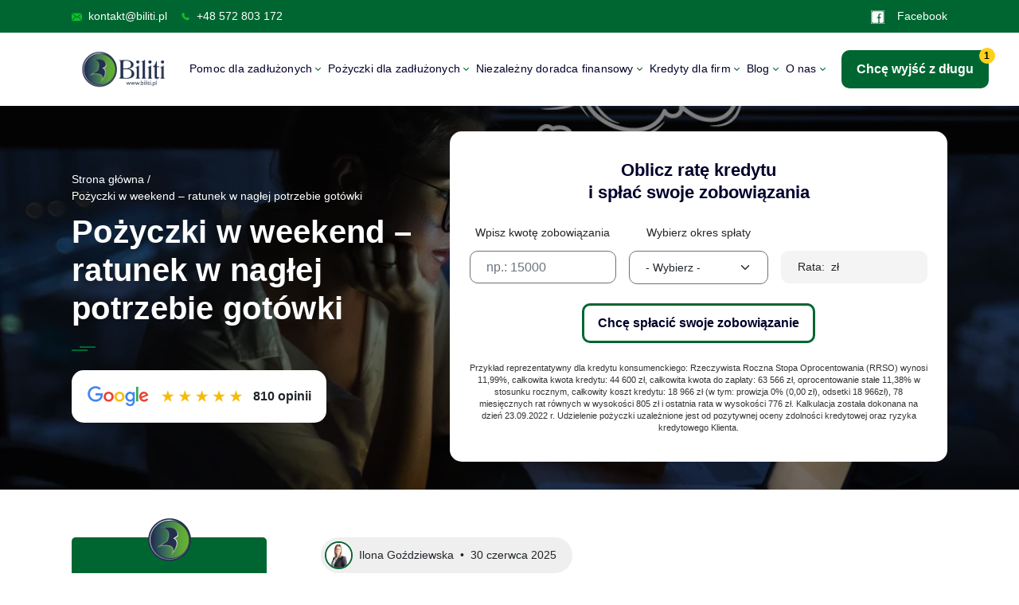

--- FILE ---
content_type: text/html; charset=UTF-8
request_url: https://biliti.pl/oferta/pozyczki-w-weekend-ratunek-w-naglej-potrzebie-gotowki/
body_size: 56707
content:
<!doctype html>
<html lang="pl-PL">
  <head><meta charset="utf-8"><script>if(navigator.userAgent.match(/MSIE|Internet Explorer/i)||navigator.userAgent.match(/Trident\/7\..*?rv:11/i)){var href=document.location.href;if(!href.match(/[?&]nowprocket/)){if(href.indexOf("?")==-1){if(href.indexOf("#")==-1){document.location.href=href+"?nowprocket=1"}else{document.location.href=href.replace("#","?nowprocket=1#")}}else{if(href.indexOf("#")==-1){document.location.href=href+"&nowprocket=1"}else{document.location.href=href.replace("#","&nowprocket=1#")}}}}</script><script>(()=>{class RocketLazyLoadScripts{constructor(){this.v="2.0.4",this.userEvents=["keydown","keyup","mousedown","mouseup","mousemove","mouseover","mouseout","touchmove","touchstart","touchend","touchcancel","wheel","click","dblclick","input"],this.attributeEvents=["onblur","onclick","oncontextmenu","ondblclick","onfocus","onmousedown","onmouseenter","onmouseleave","onmousemove","onmouseout","onmouseover","onmouseup","onmousewheel","onscroll","onsubmit"]}async t(){this.i(),this.o(),/iP(ad|hone)/.test(navigator.userAgent)&&this.h(),this.u(),this.l(this),this.m(),this.k(this),this.p(this),this._(),await Promise.all([this.R(),this.L()]),this.lastBreath=Date.now(),this.S(this),this.P(),this.D(),this.O(),this.M(),await this.C(this.delayedScripts.normal),await this.C(this.delayedScripts.defer),await this.C(this.delayedScripts.async),await this.T(),await this.F(),await this.j(),await this.A(),window.dispatchEvent(new Event("rocket-allScriptsLoaded")),this.everythingLoaded=!0,this.lastTouchEnd&&await new Promise(t=>setTimeout(t,500-Date.now()+this.lastTouchEnd)),this.I(),this.H(),this.U(),this.W()}i(){this.CSPIssue=sessionStorage.getItem("rocketCSPIssue"),document.addEventListener("securitypolicyviolation",t=>{this.CSPIssue||"script-src-elem"!==t.violatedDirective||"data"!==t.blockedURI||(this.CSPIssue=!0,sessionStorage.setItem("rocketCSPIssue",!0))},{isRocket:!0})}o(){window.addEventListener("pageshow",t=>{this.persisted=t.persisted,this.realWindowLoadedFired=!0},{isRocket:!0}),window.addEventListener("pagehide",()=>{this.onFirstUserAction=null},{isRocket:!0})}h(){let t;function e(e){t=e}window.addEventListener("touchstart",e,{isRocket:!0}),window.addEventListener("touchend",function i(o){o.changedTouches[0]&&t.changedTouches[0]&&Math.abs(o.changedTouches[0].pageX-t.changedTouches[0].pageX)<10&&Math.abs(o.changedTouches[0].pageY-t.changedTouches[0].pageY)<10&&o.timeStamp-t.timeStamp<200&&(window.removeEventListener("touchstart",e,{isRocket:!0}),window.removeEventListener("touchend",i,{isRocket:!0}),"INPUT"===o.target.tagName&&"text"===o.target.type||(o.target.dispatchEvent(new TouchEvent("touchend",{target:o.target,bubbles:!0})),o.target.dispatchEvent(new MouseEvent("mouseover",{target:o.target,bubbles:!0})),o.target.dispatchEvent(new PointerEvent("click",{target:o.target,bubbles:!0,cancelable:!0,detail:1,clientX:o.changedTouches[0].clientX,clientY:o.changedTouches[0].clientY})),event.preventDefault()))},{isRocket:!0})}q(t){this.userActionTriggered||("mousemove"!==t.type||this.firstMousemoveIgnored?"keyup"===t.type||"mouseover"===t.type||"mouseout"===t.type||(this.userActionTriggered=!0,this.onFirstUserAction&&this.onFirstUserAction()):this.firstMousemoveIgnored=!0),"click"===t.type&&t.preventDefault(),t.stopPropagation(),t.stopImmediatePropagation(),"touchstart"===this.lastEvent&&"touchend"===t.type&&(this.lastTouchEnd=Date.now()),"click"===t.type&&(this.lastTouchEnd=0),this.lastEvent=t.type,t.composedPath&&t.composedPath()[0].getRootNode()instanceof ShadowRoot&&(t.rocketTarget=t.composedPath()[0]),this.savedUserEvents.push(t)}u(){this.savedUserEvents=[],this.userEventHandler=this.q.bind(this),this.userEvents.forEach(t=>window.addEventListener(t,this.userEventHandler,{passive:!1,isRocket:!0})),document.addEventListener("visibilitychange",this.userEventHandler,{isRocket:!0})}U(){this.userEvents.forEach(t=>window.removeEventListener(t,this.userEventHandler,{passive:!1,isRocket:!0})),document.removeEventListener("visibilitychange",this.userEventHandler,{isRocket:!0}),this.savedUserEvents.forEach(t=>{(t.rocketTarget||t.target).dispatchEvent(new window[t.constructor.name](t.type,t))})}m(){const t="return false",e=Array.from(this.attributeEvents,t=>"data-rocket-"+t),i="["+this.attributeEvents.join("],[")+"]",o="[data-rocket-"+this.attributeEvents.join("],[data-rocket-")+"]",s=(e,i,o)=>{o&&o!==t&&(e.setAttribute("data-rocket-"+i,o),e["rocket"+i]=new Function("event",o),e.setAttribute(i,t))};new MutationObserver(t=>{for(const n of t)"attributes"===n.type&&(n.attributeName.startsWith("data-rocket-")||this.everythingLoaded?n.attributeName.startsWith("data-rocket-")&&this.everythingLoaded&&this.N(n.target,n.attributeName.substring(12)):s(n.target,n.attributeName,n.target.getAttribute(n.attributeName))),"childList"===n.type&&n.addedNodes.forEach(t=>{if(t.nodeType===Node.ELEMENT_NODE)if(this.everythingLoaded)for(const i of[t,...t.querySelectorAll(o)])for(const t of i.getAttributeNames())e.includes(t)&&this.N(i,t.substring(12));else for(const e of[t,...t.querySelectorAll(i)])for(const t of e.getAttributeNames())this.attributeEvents.includes(t)&&s(e,t,e.getAttribute(t))})}).observe(document,{subtree:!0,childList:!0,attributeFilter:[...this.attributeEvents,...e]})}I(){this.attributeEvents.forEach(t=>{document.querySelectorAll("[data-rocket-"+t+"]").forEach(e=>{this.N(e,t)})})}N(t,e){const i=t.getAttribute("data-rocket-"+e);i&&(t.setAttribute(e,i),t.removeAttribute("data-rocket-"+e))}k(t){Object.defineProperty(HTMLElement.prototype,"onclick",{get(){return this.rocketonclick||null},set(e){this.rocketonclick=e,this.setAttribute(t.everythingLoaded?"onclick":"data-rocket-onclick","this.rocketonclick(event)")}})}S(t){function e(e,i){let o=e[i];e[i]=null,Object.defineProperty(e,i,{get:()=>o,set(s){t.everythingLoaded?o=s:e["rocket"+i]=o=s}})}e(document,"onreadystatechange"),e(window,"onload"),e(window,"onpageshow");try{Object.defineProperty(document,"readyState",{get:()=>t.rocketReadyState,set(e){t.rocketReadyState=e},configurable:!0}),document.readyState="loading"}catch(t){console.log("WPRocket DJE readyState conflict, bypassing")}}l(t){this.originalAddEventListener=EventTarget.prototype.addEventListener,this.originalRemoveEventListener=EventTarget.prototype.removeEventListener,this.savedEventListeners=[],EventTarget.prototype.addEventListener=function(e,i,o){o&&o.isRocket||!t.B(e,this)&&!t.userEvents.includes(e)||t.B(e,this)&&!t.userActionTriggered||e.startsWith("rocket-")||t.everythingLoaded?t.originalAddEventListener.call(this,e,i,o):(t.savedEventListeners.push({target:this,remove:!1,type:e,func:i,options:o}),"mouseenter"!==e&&"mouseleave"!==e||t.originalAddEventListener.call(this,e,t.savedUserEvents.push,o))},EventTarget.prototype.removeEventListener=function(e,i,o){o&&o.isRocket||!t.B(e,this)&&!t.userEvents.includes(e)||t.B(e,this)&&!t.userActionTriggered||e.startsWith("rocket-")||t.everythingLoaded?t.originalRemoveEventListener.call(this,e,i,o):t.savedEventListeners.push({target:this,remove:!0,type:e,func:i,options:o})}}J(t,e){this.savedEventListeners=this.savedEventListeners.filter(i=>{let o=i.type,s=i.target||window;return e!==o||t!==s||(this.B(o,s)&&(i.type="rocket-"+o),this.$(i),!1)})}H(){EventTarget.prototype.addEventListener=this.originalAddEventListener,EventTarget.prototype.removeEventListener=this.originalRemoveEventListener,this.savedEventListeners.forEach(t=>this.$(t))}$(t){t.remove?this.originalRemoveEventListener.call(t.target,t.type,t.func,t.options):this.originalAddEventListener.call(t.target,t.type,t.func,t.options)}p(t){let e;function i(e){return t.everythingLoaded?e:e.split(" ").map(t=>"load"===t||t.startsWith("load.")?"rocket-jquery-load":t).join(" ")}function o(o){function s(e){const s=o.fn[e];o.fn[e]=o.fn.init.prototype[e]=function(){return this[0]===window&&t.userActionTriggered&&("string"==typeof arguments[0]||arguments[0]instanceof String?arguments[0]=i(arguments[0]):"object"==typeof arguments[0]&&Object.keys(arguments[0]).forEach(t=>{const e=arguments[0][t];delete arguments[0][t],arguments[0][i(t)]=e})),s.apply(this,arguments),this}}if(o&&o.fn&&!t.allJQueries.includes(o)){const e={DOMContentLoaded:[],"rocket-DOMContentLoaded":[]};for(const t in e)document.addEventListener(t,()=>{e[t].forEach(t=>t())},{isRocket:!0});o.fn.ready=o.fn.init.prototype.ready=function(i){function s(){parseInt(o.fn.jquery)>2?setTimeout(()=>i.bind(document)(o)):i.bind(document)(o)}return"function"==typeof i&&(t.realDomReadyFired?!t.userActionTriggered||t.fauxDomReadyFired?s():e["rocket-DOMContentLoaded"].push(s):e.DOMContentLoaded.push(s)),o([])},s("on"),s("one"),s("off"),t.allJQueries.push(o)}e=o}t.allJQueries=[],o(window.jQuery),Object.defineProperty(window,"jQuery",{get:()=>e,set(t){o(t)}})}P(){const t=new Map;document.write=document.writeln=function(e){const i=document.currentScript,o=document.createRange(),s=i.parentElement;let n=t.get(i);void 0===n&&(n=i.nextSibling,t.set(i,n));const c=document.createDocumentFragment();o.setStart(c,0),c.appendChild(o.createContextualFragment(e)),s.insertBefore(c,n)}}async R(){return new Promise(t=>{this.userActionTriggered?t():this.onFirstUserAction=t})}async L(){return new Promise(t=>{document.addEventListener("DOMContentLoaded",()=>{this.realDomReadyFired=!0,t()},{isRocket:!0})})}async j(){return this.realWindowLoadedFired?Promise.resolve():new Promise(t=>{window.addEventListener("load",t,{isRocket:!0})})}M(){this.pendingScripts=[];this.scriptsMutationObserver=new MutationObserver(t=>{for(const e of t)e.addedNodes.forEach(t=>{"SCRIPT"!==t.tagName||t.noModule||t.isWPRocket||this.pendingScripts.push({script:t,promise:new Promise(e=>{const i=()=>{const i=this.pendingScripts.findIndex(e=>e.script===t);i>=0&&this.pendingScripts.splice(i,1),e()};t.addEventListener("load",i,{isRocket:!0}),t.addEventListener("error",i,{isRocket:!0}),setTimeout(i,1e3)})})})}),this.scriptsMutationObserver.observe(document,{childList:!0,subtree:!0})}async F(){await this.X(),this.pendingScripts.length?(await this.pendingScripts[0].promise,await this.F()):this.scriptsMutationObserver.disconnect()}D(){this.delayedScripts={normal:[],async:[],defer:[]},document.querySelectorAll("script[type$=rocketlazyloadscript]").forEach(t=>{t.hasAttribute("data-rocket-src")?t.hasAttribute("async")&&!1!==t.async?this.delayedScripts.async.push(t):t.hasAttribute("defer")&&!1!==t.defer||"module"===t.getAttribute("data-rocket-type")?this.delayedScripts.defer.push(t):this.delayedScripts.normal.push(t):this.delayedScripts.normal.push(t)})}async _(){await this.L();let t=[];document.querySelectorAll("script[type$=rocketlazyloadscript][data-rocket-src]").forEach(e=>{let i=e.getAttribute("data-rocket-src");if(i&&!i.startsWith("data:")){i.startsWith("//")&&(i=location.protocol+i);try{const o=new URL(i).origin;o!==location.origin&&t.push({src:o,crossOrigin:e.crossOrigin||"module"===e.getAttribute("data-rocket-type")})}catch(t){}}}),t=[...new Map(t.map(t=>[JSON.stringify(t),t])).values()],this.Y(t,"preconnect")}async G(t){if(await this.K(),!0!==t.noModule||!("noModule"in HTMLScriptElement.prototype))return new Promise(e=>{let i;function o(){(i||t).setAttribute("data-rocket-status","executed"),e()}try{if(navigator.userAgent.includes("Firefox/")||""===navigator.vendor||this.CSPIssue)i=document.createElement("script"),[...t.attributes].forEach(t=>{let e=t.nodeName;"type"!==e&&("data-rocket-type"===e&&(e="type"),"data-rocket-src"===e&&(e="src"),i.setAttribute(e,t.nodeValue))}),t.text&&(i.text=t.text),t.nonce&&(i.nonce=t.nonce),i.hasAttribute("src")?(i.addEventListener("load",o,{isRocket:!0}),i.addEventListener("error",()=>{i.setAttribute("data-rocket-status","failed-network"),e()},{isRocket:!0}),setTimeout(()=>{i.isConnected||e()},1)):(i.text=t.text,o()),i.isWPRocket=!0,t.parentNode.replaceChild(i,t);else{const i=t.getAttribute("data-rocket-type"),s=t.getAttribute("data-rocket-src");i?(t.type=i,t.removeAttribute("data-rocket-type")):t.removeAttribute("type"),t.addEventListener("load",o,{isRocket:!0}),t.addEventListener("error",i=>{this.CSPIssue&&i.target.src.startsWith("data:")?(console.log("WPRocket: CSP fallback activated"),t.removeAttribute("src"),this.G(t).then(e)):(t.setAttribute("data-rocket-status","failed-network"),e())},{isRocket:!0}),s?(t.fetchPriority="high",t.removeAttribute("data-rocket-src"),t.src=s):t.src="data:text/javascript;base64,"+window.btoa(unescape(encodeURIComponent(t.text)))}}catch(i){t.setAttribute("data-rocket-status","failed-transform"),e()}});t.setAttribute("data-rocket-status","skipped")}async C(t){const e=t.shift();return e?(e.isConnected&&await this.G(e),this.C(t)):Promise.resolve()}O(){this.Y([...this.delayedScripts.normal,...this.delayedScripts.defer,...this.delayedScripts.async],"preload")}Y(t,e){this.trash=this.trash||[];let i=!0;var o=document.createDocumentFragment();t.forEach(t=>{const s=t.getAttribute&&t.getAttribute("data-rocket-src")||t.src;if(s&&!s.startsWith("data:")){const n=document.createElement("link");n.href=s,n.rel=e,"preconnect"!==e&&(n.as="script",n.fetchPriority=i?"high":"low"),t.getAttribute&&"module"===t.getAttribute("data-rocket-type")&&(n.crossOrigin=!0),t.crossOrigin&&(n.crossOrigin=t.crossOrigin),t.integrity&&(n.integrity=t.integrity),t.nonce&&(n.nonce=t.nonce),o.appendChild(n),this.trash.push(n),i=!1}}),document.head.appendChild(o)}W(){this.trash.forEach(t=>t.remove())}async T(){try{document.readyState="interactive"}catch(t){}this.fauxDomReadyFired=!0;try{await this.K(),this.J(document,"readystatechange"),document.dispatchEvent(new Event("rocket-readystatechange")),await this.K(),document.rocketonreadystatechange&&document.rocketonreadystatechange(),await this.K(),this.J(document,"DOMContentLoaded"),document.dispatchEvent(new Event("rocket-DOMContentLoaded")),await this.K(),this.J(window,"DOMContentLoaded"),window.dispatchEvent(new Event("rocket-DOMContentLoaded"))}catch(t){console.error(t)}}async A(){try{document.readyState="complete"}catch(t){}try{await this.K(),this.J(document,"readystatechange"),document.dispatchEvent(new Event("rocket-readystatechange")),await this.K(),document.rocketonreadystatechange&&document.rocketonreadystatechange(),await this.K(),this.J(window,"load"),window.dispatchEvent(new Event("rocket-load")),await this.K(),window.rocketonload&&window.rocketonload(),await this.K(),this.allJQueries.forEach(t=>t(window).trigger("rocket-jquery-load")),await this.K(),this.J(window,"pageshow");const t=new Event("rocket-pageshow");t.persisted=this.persisted,window.dispatchEvent(t),await this.K(),window.rocketonpageshow&&window.rocketonpageshow({persisted:this.persisted})}catch(t){console.error(t)}}async K(){Date.now()-this.lastBreath>45&&(await this.X(),this.lastBreath=Date.now())}async X(){return document.hidden?new Promise(t=>setTimeout(t)):new Promise(t=>requestAnimationFrame(t))}B(t,e){return e===document&&"readystatechange"===t||(e===document&&"DOMContentLoaded"===t||(e===window&&"DOMContentLoaded"===t||(e===window&&"load"===t||e===window&&"pageshow"===t)))}static run(){(new RocketLazyLoadScripts).t()}}RocketLazyLoadScripts.run()})();</script>
  
  <meta http-equiv="x-ua-compatible" content="ie=edge">
  <meta name="viewport" content="width=device-width, initial-scale=1, viewport-fit=cover">

  <script nowprocket>
    window.addEventListener("CookiebotOnDialogInit", function() {
      if (Cookiebot.getDomainUrlParam("CookiebotScan") === "true")
        Cookiebot.setOutOfRegion();
    });
  </script>
  
  <script type="text/plain" data-cookieconsent="preferences, statistics, marketing">
	window.dataLayer = window.dataLayer || [];

	function gtag() {
		dataLayer.push(arguments);
	}

	gtag("consent", "default", {
		ad_personalization: "denied",
		ad_storage: "denied",
		ad_user_data: "denied",
		analytics_storage: "denied",
		functionality_storage: "denied",
		personalization_storage: "denied",
		security_storage: "granted",
		wait_for_update: 500,
	});
	gtag("set", "ads_data_redaction", true);
	</script>
<script type="text/plain" data-cookieconsent="preferences, statistics, marketing">
		(function (w, d, s, l, i) {
		w[l] = w[l] || [];
		w[l].push({'gtm.start': new Date().getTime(), event: 'gtm.js'});
		var f = d.getElementsByTagName(s)[0], j = d.createElement(s), dl = l !== 'dataLayer' ? '&l=' + l : '';
		j.async = true;
		j.src = 'https://www.googletagmanager.com/gtm.js?id=' + i + dl;
		f.parentNode.insertBefore(j, f);
	})(
		window,
		document,
		'script',
		'dataLayer',
		'GTM-W4F8VM6'
	);
</script>
<script type="text/javascript"
		id="Cookiebot"
		src="https://consent.cookiebot.com/uc.js"
		data-implementation="wp"
		data-cbid="f0183c76-1245-4e4b-8d17-01c0b3efc356"
						data-culture="PL"
				async	></script>
<meta name='robots' content='index, follow, max-image-preview:large, max-snippet:-1, max-video-preview:-1' />
	<style></style>
	
	<!-- This site is optimized with the Yoast SEO plugin v26.1.1 - https://yoast.com/wordpress/plugins/seo/ -->
	<title>Pożyczki w weekend - ratunek w nagłej potrzebie gotówki - Biliti</title>
<style id="wpr-usedcss">img:is([sizes=auto i],[sizes^="auto," i]){contain-intrinsic-size:3000px 1500px}:where(.wp-block-button__link){border-radius:9999px;box-shadow:none;padding:calc(.667em + 2px) calc(1.333em + 2px);text-decoration:none}:root :where(.wp-block-button .wp-block-button__link.is-style-outline),:root :where(.wp-block-button.is-style-outline>.wp-block-button__link){border:2px solid;padding:.667em 1.333em}:root :where(.wp-block-button .wp-block-button__link.is-style-outline:not(.has-text-color)),:root :where(.wp-block-button.is-style-outline>.wp-block-button__link:not(.has-text-color)){color:currentColor}:root :where(.wp-block-button .wp-block-button__link.is-style-outline:not(.has-background)),:root :where(.wp-block-button.is-style-outline>.wp-block-button__link:not(.has-background)){background-color:initial;background-image:none}:where(.wp-block-calendar table:not(.has-background) th){background:#ddd}:where(.wp-block-columns){margin-bottom:1.75em}:where(.wp-block-columns.has-background){padding:1.25em 2.375em}:where(.wp-block-post-comments input[type=submit]){border:none}:where(.wp-block-cover-image:not(.has-text-color)),:where(.wp-block-cover:not(.has-text-color)){color:#fff}:where(.wp-block-cover-image.is-light:not(.has-text-color)),:where(.wp-block-cover.is-light:not(.has-text-color)){color:#000}:root :where(.wp-block-cover h1:not(.has-text-color)),:root :where(.wp-block-cover h2:not(.has-text-color)),:root :where(.wp-block-cover h3:not(.has-text-color)),:root :where(.wp-block-cover h4:not(.has-text-color)),:root :where(.wp-block-cover h5:not(.has-text-color)),:root :where(.wp-block-cover h6:not(.has-text-color)),:root :where(.wp-block-cover p:not(.has-text-color)){color:inherit}.wp-block-embed{overflow-wrap:break-word}.wp-block-embed :where(figcaption){margin-bottom:1em;margin-top:.5em}.wp-block-embed iframe{max-width:100%}.wp-block-embed__wrapper{position:relative}:where(.wp-block-file){margin-bottom:1.5em}:where(.wp-block-file__button){border-radius:2em;display:inline-block;padding:.5em 1em}:where(.wp-block-file__button):is(a):active,:where(.wp-block-file__button):is(a):focus,:where(.wp-block-file__button):is(a):hover,:where(.wp-block-file__button):is(a):visited{box-shadow:none;color:#fff;opacity:.85;text-decoration:none}:where(.wp-block-group.wp-block-group-is-layout-constrained){position:relative}:root :where(.wp-block-image.is-style-rounded img,.wp-block-image .is-style-rounded img){border-radius:9999px}:where(.wp-block-latest-comments:not([style*=line-height] .wp-block-latest-comments__comment)){line-height:1.1}:where(.wp-block-latest-comments:not([style*=line-height] .wp-block-latest-comments__comment-excerpt p)){line-height:1.8}:root :where(.wp-block-latest-posts.is-grid){padding:0}:root :where(.wp-block-latest-posts.wp-block-latest-posts__list){padding-left:0}ul{box-sizing:border-box}:root :where(.wp-block-list.has-background){padding:1.25em 2.375em}:where(.wp-block-navigation.has-background .wp-block-navigation-item a:not(.wp-element-button)),:where(.wp-block-navigation.has-background .wp-block-navigation-submenu a:not(.wp-element-button)){padding:.5em 1em}:where(.wp-block-navigation .wp-block-navigation__submenu-container .wp-block-navigation-item a:not(.wp-element-button)),:where(.wp-block-navigation .wp-block-navigation__submenu-container .wp-block-navigation-submenu a:not(.wp-element-button)),:where(.wp-block-navigation .wp-block-navigation__submenu-container .wp-block-navigation-submenu button.wp-block-navigation-item__content),:where(.wp-block-navigation .wp-block-navigation__submenu-container .wp-block-pages-list__item button.wp-block-navigation-item__content){padding:.5em 1em}:root :where(p.has-background){padding:1.25em 2.375em}:where(p.has-text-color:not(.has-link-color)) a{color:inherit}:where(.wp-block-post-comments-form) input:not([type=submit]),:where(.wp-block-post-comments-form) textarea{border:1px solid #949494;font-family:inherit;font-size:1em}:where(.wp-block-post-comments-form) input:where(:not([type=submit]):not([type=checkbox])),:where(.wp-block-post-comments-form) textarea{padding:calc(.667em + 2px)}:where(.wp-block-post-excerpt){box-sizing:border-box;margin-bottom:var(--wp--style--block-gap);margin-top:var(--wp--style--block-gap)}:where(.wp-block-preformatted.has-background){padding:1.25em 2.375em}:where(.wp-block-search__button){border:1px solid #ccc;padding:6px 10px}:where(.wp-block-search__input){font-family:inherit;font-size:inherit;font-style:inherit;font-weight:inherit;letter-spacing:inherit;line-height:inherit;text-transform:inherit}:where(.wp-block-search__button-inside .wp-block-search__inside-wrapper){border:1px solid #949494;box-sizing:border-box;padding:4px}:where(.wp-block-search__button-inside .wp-block-search__inside-wrapper) .wp-block-search__input{border:none;border-radius:0;padding:0 4px}:where(.wp-block-search__button-inside .wp-block-search__inside-wrapper) .wp-block-search__input:focus{outline:0}:where(.wp-block-search__button-inside .wp-block-search__inside-wrapper) :where(.wp-block-search__button){padding:4px 8px}:root :where(.wp-block-separator.is-style-dots){height:auto;line-height:1;text-align:center}:root :where(.wp-block-separator.is-style-dots):before{color:currentColor;content:"···";font-family:serif;font-size:1.5em;letter-spacing:2em;padding-left:2em}:root :where(.wp-block-site-logo.is-style-rounded){border-radius:9999px}:where(.wp-block-social-links:not(.is-style-logos-only)) .wp-social-link{background-color:#f0f0f0;color:#444}:where(.wp-block-social-links:not(.is-style-logos-only)) .wp-social-link-amazon{background-color:#f90;color:#fff}:where(.wp-block-social-links:not(.is-style-logos-only)) .wp-social-link-bandcamp{background-color:#1ea0c3;color:#fff}:where(.wp-block-social-links:not(.is-style-logos-only)) .wp-social-link-behance{background-color:#0757fe;color:#fff}:where(.wp-block-social-links:not(.is-style-logos-only)) .wp-social-link-bluesky{background-color:#0a7aff;color:#fff}:where(.wp-block-social-links:not(.is-style-logos-only)) .wp-social-link-codepen{background-color:#1e1f26;color:#fff}:where(.wp-block-social-links:not(.is-style-logos-only)) .wp-social-link-deviantart{background-color:#02e49b;color:#fff}:where(.wp-block-social-links:not(.is-style-logos-only)) .wp-social-link-discord{background-color:#5865f2;color:#fff}:where(.wp-block-social-links:not(.is-style-logos-only)) .wp-social-link-dribbble{background-color:#e94c89;color:#fff}:where(.wp-block-social-links:not(.is-style-logos-only)) .wp-social-link-dropbox{background-color:#4280ff;color:#fff}:where(.wp-block-social-links:not(.is-style-logos-only)) .wp-social-link-etsy{background-color:#f45800;color:#fff}:where(.wp-block-social-links:not(.is-style-logos-only)) .wp-social-link-facebook{background-color:#0866ff;color:#fff}:where(.wp-block-social-links:not(.is-style-logos-only)) .wp-social-link-fivehundredpx{background-color:#000;color:#fff}:where(.wp-block-social-links:not(.is-style-logos-only)) .wp-social-link-flickr{background-color:#0461dd;color:#fff}:where(.wp-block-social-links:not(.is-style-logos-only)) .wp-social-link-foursquare{background-color:#e65678;color:#fff}:where(.wp-block-social-links:not(.is-style-logos-only)) .wp-social-link-github{background-color:#24292d;color:#fff}:where(.wp-block-social-links:not(.is-style-logos-only)) .wp-social-link-goodreads{background-color:#eceadd;color:#382110}:where(.wp-block-social-links:not(.is-style-logos-only)) .wp-social-link-google{background-color:#ea4434;color:#fff}:where(.wp-block-social-links:not(.is-style-logos-only)) .wp-social-link-gravatar{background-color:#1d4fc4;color:#fff}:where(.wp-block-social-links:not(.is-style-logos-only)) .wp-social-link-instagram{background-color:#f00075;color:#fff}:where(.wp-block-social-links:not(.is-style-logos-only)) .wp-social-link-lastfm{background-color:#e21b24;color:#fff}:where(.wp-block-social-links:not(.is-style-logos-only)) .wp-social-link-linkedin{background-color:#0d66c2;color:#fff}:where(.wp-block-social-links:not(.is-style-logos-only)) .wp-social-link-mastodon{background-color:#3288d4;color:#fff}:where(.wp-block-social-links:not(.is-style-logos-only)) .wp-social-link-medium{background-color:#000;color:#fff}:where(.wp-block-social-links:not(.is-style-logos-only)) .wp-social-link-meetup{background-color:#f6405f;color:#fff}:where(.wp-block-social-links:not(.is-style-logos-only)) .wp-social-link-patreon{background-color:#000;color:#fff}:where(.wp-block-social-links:not(.is-style-logos-only)) .wp-social-link-pinterest{background-color:#e60122;color:#fff}:where(.wp-block-social-links:not(.is-style-logos-only)) .wp-social-link-pocket{background-color:#ef4155;color:#fff}:where(.wp-block-social-links:not(.is-style-logos-only)) .wp-social-link-reddit{background-color:#ff4500;color:#fff}:where(.wp-block-social-links:not(.is-style-logos-only)) .wp-social-link-skype{background-color:#0478d7;color:#fff}:where(.wp-block-social-links:not(.is-style-logos-only)) .wp-social-link-snapchat{background-color:#fefc00;color:#fff;stroke:#000}:where(.wp-block-social-links:not(.is-style-logos-only)) .wp-social-link-soundcloud{background-color:#ff5600;color:#fff}:where(.wp-block-social-links:not(.is-style-logos-only)) .wp-social-link-spotify{background-color:#1bd760;color:#fff}:where(.wp-block-social-links:not(.is-style-logos-only)) .wp-social-link-telegram{background-color:#2aabee;color:#fff}:where(.wp-block-social-links:not(.is-style-logos-only)) .wp-social-link-threads{background-color:#000;color:#fff}:where(.wp-block-social-links:not(.is-style-logos-only)) .wp-social-link-tiktok{background-color:#000;color:#fff}:where(.wp-block-social-links:not(.is-style-logos-only)) .wp-social-link-tumblr{background-color:#011835;color:#fff}:where(.wp-block-social-links:not(.is-style-logos-only)) .wp-social-link-twitch{background-color:#6440a4;color:#fff}:where(.wp-block-social-links:not(.is-style-logos-only)) .wp-social-link-twitter{background-color:#1da1f2;color:#fff}:where(.wp-block-social-links:not(.is-style-logos-only)) .wp-social-link-vimeo{background-color:#1eb7ea;color:#fff}:where(.wp-block-social-links:not(.is-style-logos-only)) .wp-social-link-vk{background-color:#4680c2;color:#fff}:where(.wp-block-social-links:not(.is-style-logos-only)) .wp-social-link-wordpress{background-color:#3499cd;color:#fff}:where(.wp-block-social-links:not(.is-style-logos-only)) .wp-social-link-whatsapp{background-color:#25d366;color:#fff}:where(.wp-block-social-links:not(.is-style-logos-only)) .wp-social-link-x{background-color:#000;color:#fff}:where(.wp-block-social-links:not(.is-style-logos-only)) .wp-social-link-yelp{background-color:#d32422;color:#fff}:where(.wp-block-social-links:not(.is-style-logos-only)) .wp-social-link-youtube{background-color:red;color:#fff}:where(.wp-block-social-links.is-style-logos-only) .wp-social-link{background:0 0}:where(.wp-block-social-links.is-style-logos-only) .wp-social-link svg{height:1.25em;width:1.25em}:where(.wp-block-social-links.is-style-logos-only) .wp-social-link-amazon{color:#f90}:where(.wp-block-social-links.is-style-logos-only) .wp-social-link-bandcamp{color:#1ea0c3}:where(.wp-block-social-links.is-style-logos-only) .wp-social-link-behance{color:#0757fe}:where(.wp-block-social-links.is-style-logos-only) .wp-social-link-bluesky{color:#0a7aff}:where(.wp-block-social-links.is-style-logos-only) .wp-social-link-codepen{color:#1e1f26}:where(.wp-block-social-links.is-style-logos-only) .wp-social-link-deviantart{color:#02e49b}:where(.wp-block-social-links.is-style-logos-only) .wp-social-link-discord{color:#5865f2}:where(.wp-block-social-links.is-style-logos-only) .wp-social-link-dribbble{color:#e94c89}:where(.wp-block-social-links.is-style-logos-only) .wp-social-link-dropbox{color:#4280ff}:where(.wp-block-social-links.is-style-logos-only) .wp-social-link-etsy{color:#f45800}:where(.wp-block-social-links.is-style-logos-only) .wp-social-link-facebook{color:#0866ff}:where(.wp-block-social-links.is-style-logos-only) .wp-social-link-fivehundredpx{color:#000}:where(.wp-block-social-links.is-style-logos-only) .wp-social-link-flickr{color:#0461dd}:where(.wp-block-social-links.is-style-logos-only) .wp-social-link-foursquare{color:#e65678}:where(.wp-block-social-links.is-style-logos-only) .wp-social-link-github{color:#24292d}:where(.wp-block-social-links.is-style-logos-only) .wp-social-link-goodreads{color:#382110}:where(.wp-block-social-links.is-style-logos-only) .wp-social-link-google{color:#ea4434}:where(.wp-block-social-links.is-style-logos-only) .wp-social-link-gravatar{color:#1d4fc4}:where(.wp-block-social-links.is-style-logos-only) .wp-social-link-instagram{color:#f00075}:where(.wp-block-social-links.is-style-logos-only) .wp-social-link-lastfm{color:#e21b24}:where(.wp-block-social-links.is-style-logos-only) .wp-social-link-linkedin{color:#0d66c2}:where(.wp-block-social-links.is-style-logos-only) .wp-social-link-mastodon{color:#3288d4}:where(.wp-block-social-links.is-style-logos-only) .wp-social-link-medium{color:#000}:where(.wp-block-social-links.is-style-logos-only) .wp-social-link-meetup{color:#f6405f}:where(.wp-block-social-links.is-style-logos-only) .wp-social-link-patreon{color:#000}:where(.wp-block-social-links.is-style-logos-only) .wp-social-link-pinterest{color:#e60122}:where(.wp-block-social-links.is-style-logos-only) .wp-social-link-pocket{color:#ef4155}:where(.wp-block-social-links.is-style-logos-only) .wp-social-link-reddit{color:#ff4500}:where(.wp-block-social-links.is-style-logos-only) .wp-social-link-skype{color:#0478d7}:where(.wp-block-social-links.is-style-logos-only) .wp-social-link-snapchat{color:#fff;stroke:#000}:where(.wp-block-social-links.is-style-logos-only) .wp-social-link-soundcloud{color:#ff5600}:where(.wp-block-social-links.is-style-logos-only) .wp-social-link-spotify{color:#1bd760}:where(.wp-block-social-links.is-style-logos-only) .wp-social-link-telegram{color:#2aabee}:where(.wp-block-social-links.is-style-logos-only) .wp-social-link-threads{color:#000}:where(.wp-block-social-links.is-style-logos-only) .wp-social-link-tiktok{color:#000}:where(.wp-block-social-links.is-style-logos-only) .wp-social-link-tumblr{color:#011835}:where(.wp-block-social-links.is-style-logos-only) .wp-social-link-twitch{color:#6440a4}:where(.wp-block-social-links.is-style-logos-only) .wp-social-link-twitter{color:#1da1f2}:where(.wp-block-social-links.is-style-logos-only) .wp-social-link-vimeo{color:#1eb7ea}:where(.wp-block-social-links.is-style-logos-only) .wp-social-link-vk{color:#4680c2}:where(.wp-block-social-links.is-style-logos-only) .wp-social-link-whatsapp{color:#25d366}:where(.wp-block-social-links.is-style-logos-only) .wp-social-link-wordpress{color:#3499cd}:where(.wp-block-social-links.is-style-logos-only) .wp-social-link-x{color:#000}:where(.wp-block-social-links.is-style-logos-only) .wp-social-link-yelp{color:#d32422}:where(.wp-block-social-links.is-style-logos-only) .wp-social-link-youtube{color:red}:root :where(.wp-block-social-links .wp-social-link a){padding:.25em}:root :where(.wp-block-social-links.is-style-logos-only .wp-social-link a){padding:0}:root :where(.wp-block-social-links.is-style-pill-shape .wp-social-link a){padding-left:.6666666667em;padding-right:.6666666667em}:root :where(.wp-block-tag-cloud.is-style-outline){display:flex;flex-wrap:wrap;gap:1ch}:root :where(.wp-block-tag-cloud.is-style-outline a){border:1px solid;font-size:unset!important;margin-right:0;padding:1ch 2ch;text-decoration:none!important}:root :where(.wp-block-table-of-contents){box-sizing:border-box}:where(.wp-block-term-description){box-sizing:border-box;margin-bottom:var(--wp--style--block-gap);margin-top:var(--wp--style--block-gap)}:where(pre.wp-block-verse){font-family:inherit}:root{--wp--preset--font-size--normal:16px;--wp--preset--font-size--huge:42px}html :where(.has-border-color){border-style:solid}html :where([style*=border-top-color]){border-top-style:solid}html :where([style*=border-right-color]){border-right-style:solid}html :where([style*=border-bottom-color]){border-bottom-style:solid}html :where([style*=border-left-color]){border-left-style:solid}html :where([style*=border-width]){border-style:solid}html :where([style*=border-top-width]){border-top-style:solid}html :where([style*=border-right-width]){border-right-style:solid}html :where([style*=border-bottom-width]){border-bottom-style:solid}html :where([style*=border-left-width]){border-left-style:solid}html :where(img[class*=wp-image-]){height:auto;max-width:100%}:where(figure){margin:0 0 1em}html :where(.is-position-sticky){--wp-admin--admin-bar--position-offset:var(--wp-admin--admin-bar--height,0px)}@media screen and (max-width:600px){html :where(.is-position-sticky){--wp-admin--admin-bar--position-offset:0px}}:root{--wp--preset--aspect-ratio--square:1;--wp--preset--aspect-ratio--4-3:4/3;--wp--preset--aspect-ratio--3-4:3/4;--wp--preset--aspect-ratio--3-2:3/2;--wp--preset--aspect-ratio--2-3:2/3;--wp--preset--aspect-ratio--16-9:16/9;--wp--preset--aspect-ratio--9-16:9/16;--wp--preset--color--black:#000000;--wp--preset--color--cyan-bluish-gray:#abb8c3;--wp--preset--color--white:#ffffff;--wp--preset--color--pale-pink:#f78da7;--wp--preset--color--vivid-red:#cf2e2e;--wp--preset--color--luminous-vivid-orange:#ff6900;--wp--preset--color--luminous-vivid-amber:#fcb900;--wp--preset--color--light-green-cyan:#7bdcb5;--wp--preset--color--vivid-green-cyan:#00d084;--wp--preset--color--pale-cyan-blue:#8ed1fc;--wp--preset--color--vivid-cyan-blue:#0693e3;--wp--preset--color--vivid-purple:#9b51e0;--wp--preset--gradient--vivid-cyan-blue-to-vivid-purple:linear-gradient(135deg,rgba(6, 147, 227, 1) 0%,rgb(155, 81, 224) 100%);--wp--preset--gradient--light-green-cyan-to-vivid-green-cyan:linear-gradient(135deg,rgb(122, 220, 180) 0%,rgb(0, 208, 130) 100%);--wp--preset--gradient--luminous-vivid-amber-to-luminous-vivid-orange:linear-gradient(135deg,rgba(252, 185, 0, 1) 0%,rgba(255, 105, 0, 1) 100%);--wp--preset--gradient--luminous-vivid-orange-to-vivid-red:linear-gradient(135deg,rgba(255, 105, 0, 1) 0%,rgb(207, 46, 46) 100%);--wp--preset--gradient--very-light-gray-to-cyan-bluish-gray:linear-gradient(135deg,rgb(238, 238, 238) 0%,rgb(169, 184, 195) 100%);--wp--preset--gradient--cool-to-warm-spectrum:linear-gradient(135deg,rgb(74, 234, 220) 0%,rgb(151, 120, 209) 20%,rgb(207, 42, 186) 40%,rgb(238, 44, 130) 60%,rgb(251, 105, 98) 80%,rgb(254, 248, 76) 100%);--wp--preset--gradient--blush-light-purple:linear-gradient(135deg,rgb(255, 206, 236) 0%,rgb(152, 150, 240) 100%);--wp--preset--gradient--blush-bordeaux:linear-gradient(135deg,rgb(254, 205, 165) 0%,rgb(254, 45, 45) 50%,rgb(107, 0, 62) 100%);--wp--preset--gradient--luminous-dusk:linear-gradient(135deg,rgb(255, 203, 112) 0%,rgb(199, 81, 192) 50%,rgb(65, 88, 208) 100%);--wp--preset--gradient--pale-ocean:linear-gradient(135deg,rgb(255, 245, 203) 0%,rgb(182, 227, 212) 50%,rgb(51, 167, 181) 100%);--wp--preset--gradient--electric-grass:linear-gradient(135deg,rgb(202, 248, 128) 0%,rgb(113, 206, 126) 100%);--wp--preset--gradient--midnight:linear-gradient(135deg,rgb(2, 3, 129) 0%,rgb(40, 116, 252) 100%);--wp--preset--font-size--small:13px;--wp--preset--font-size--medium:20px;--wp--preset--font-size--large:36px;--wp--preset--font-size--x-large:42px;--wp--preset--spacing--20:0.44rem;--wp--preset--spacing--30:0.67rem;--wp--preset--spacing--40:1rem;--wp--preset--spacing--50:1.5rem;--wp--preset--spacing--60:2.25rem;--wp--preset--spacing--70:3.38rem;--wp--preset--spacing--80:5.06rem;--wp--preset--shadow--natural:6px 6px 9px rgba(0, 0, 0, .2);--wp--preset--shadow--deep:12px 12px 50px rgba(0, 0, 0, .4);--wp--preset--shadow--sharp:6px 6px 0px rgba(0, 0, 0, .2);--wp--preset--shadow--outlined:6px 6px 0px -3px rgba(255, 255, 255, 1),6px 6px rgba(0, 0, 0, 1);--wp--preset--shadow--crisp:6px 6px 0px rgba(0, 0, 0, 1)}:where(.is-layout-flex){gap:.5em}:where(.is-layout-grid){gap:.5em}:where(.wp-block-post-template.is-layout-flex){gap:1.25em}:where(.wp-block-post-template.is-layout-grid){gap:1.25em}:where(.wp-block-columns.is-layout-flex){gap:2em}:where(.wp-block-columns.is-layout-grid){gap:2em}:root :where(.wp-block-pullquote){font-size:1.5em;line-height:1.6}.kk-star-ratings{display:-webkit-box;display:-webkit-flex;display:-ms-flexbox;display:flex;-webkit-box-align:center;-webkit-align-items:center;-ms-flex-align:center;align-items:center}.kk-star-ratings .kksr-stars{position:relative}.kk-star-ratings .kksr-stars .kksr-stars-active,.kk-star-ratings .kksr-stars .kksr-stars-inactive{display:flex}.kk-star-ratings .kksr-stars .kksr-stars-active{overflow:hidden;position:absolute;top:0;left:0}.kk-star-ratings .kksr-stars .kksr-star{cursor:pointer;padding-right:0}.kk-star-ratings .kksr-stars .kksr-star .kksr-icon{transition:.3s all}.kk-star-ratings:not(.kksr-disabled) .kksr-stars:hover .kksr-stars-active{width:0!important}.kk-star-ratings .kksr-stars .kksr-star .kksr-icon,.kk-star-ratings:not(.kksr-disabled) .kksr-stars .kksr-star:hover~.kksr-star .kksr-icon{background-image:var(--wpr-bg-6f9dcf17-80e1-43e6-bd59-a58880f207a7)}.kk-star-ratings .kksr-stars .kksr-stars-active .kksr-star .kksr-icon{background-image:var(--wpr-bg-908df4d7-ef0c-4931-a1ce-db173cdbc7dd)}.kk-star-ratings:not(.kksr-disabled) .kksr-stars:hover .kksr-star .kksr-icon{background-image:var(--wpr-bg-77744a3b-4646-4f18-82c0-0ec7c778fcbe)}.kk-star-ratings .kksr-legend{margin-left:.75rem;margin-right:.75rem}:root{--bs-blue:#43c3d1;--bs-indigo:#6610f2;--bs-purple:#6f42c1;--bs-pink:#d63384;--bs-red:#dc3545;--bs-orange:#fd7e14;--bs-yellow:#f2ce42;--bs-green:#0ebf2a;--bs-teal:#20c997;--bs-cyan:#0dcaf0;--bs-white:#fff;--bs-gray:#6c757d;--bs-gray-dark:#343a40;--bs-primary:#006631;--bs-secondary:#00002b;--bs-font-sans-serif:system-ui,-apple-system,"Segoe UI",Roboto,"Helvetica Neue",Arial,"Noto Sans","Liberation Sans",sans-serif,"Apple Color Emoji","Segoe UI Emoji","Segoe UI Symbol","Noto Color Emoji";--bs-font-monospace:SFMono-Regular,Menlo,Monaco,Consolas,"Liberation Mono","Courier New",monospace;--bs-gradient:linear-gradient(180deg,hsla(0,0%,100%,.15),hsla(0,0%,100%,0))}*,:after,:before{-webkit-box-sizing:border-box;box-sizing:border-box}body{-webkit-text-size-adjust:100%;-webkit-tap-highlight-color:transparent;background-color:#fff;color:#212529;font-family:var(--bs-font-sans-serif);margin:0}.biliti-related-posts__heading,h1,h2,h3,h4{font-weight:500;line-height:1.2;margin-bottom:.5rem;margin-top:0}h1{font-size:calc(1.375rem + 1.5vw)}@media(min-width:1200px){h1{font-size:2.5rem}}h2{font-size:calc(1.325rem + .9vw)}@media(min-width:1200px){h2{font-size:2rem}}.biliti-related-posts__heading,h3{font-size:calc(1.3rem + .6vw)}@media(min-width:1200px){.biliti-related-posts__heading,h3{font-size:1.75rem}}h4{font-size:calc(1.275rem + .3vw)}@media(min-width:1200px){h4{font-size:1.5rem}}p{margin-bottom:1rem;margin-top:0}address{font-style:normal;line-height:inherit;margin-bottom:1rem}ul{padding-left:2rem}ul{margin-bottom:1rem;margin-top:0}ul ul{margin-bottom:0}strong{font-weight:bolder}.small{font-size:.875em}a{color:#006631;text-decoration:underline}a:hover{color:#005227}a:not([href]):not([class]),a:not([href]):not([class]):hover{color:inherit;text-decoration:none}figure{margin:0 0 1rem}img,svg{vertical-align:middle}caption{color:#6c757d;padding-bottom:.5rem;padding-top:.5rem;text-align:left}label{display:inline-block}button{border-radius:0}button:focus:not(:focus-visible){outline:0}button,input,select,textarea{font-family:inherit;font-size:inherit;line-height:inherit;margin:0}button,select{text-transform:none}[role=button]{cursor:pointer}select{word-wrap:normal}select:disabled{opacity:1}[list]::-webkit-calendar-picker-indicator{display:none}[type=button],[type=submit],button{-webkit-appearance:button}[type=button]:not(:disabled),[type=submit]:not(:disabled),button:not(:disabled){cursor:pointer}::-moz-focus-inner{border-style:none;padding:0}textarea{resize:vertical}fieldset{border:0;margin:0;min-width:0;padding:0}::-webkit-datetime-edit-day-field,::-webkit-datetime-edit-fields-wrapper,::-webkit-datetime-edit-hour-field,::-webkit-datetime-edit-minute,::-webkit-datetime-edit-month-field,::-webkit-datetime-edit-text,::-webkit-datetime-edit-year-field{padding:0}::-webkit-inner-spin-button{height:auto}::-webkit-search-decoration{-webkit-appearance:none}::-webkit-color-swatch-wrapper{padding:0}::file-selector-button{font:inherit}::-webkit-file-upload-button{-webkit-appearance:button;font:inherit}iframe{border:0}[hidden]{display:none!important}.container{margin-left:auto;margin-right:auto;padding-left:var(--bs-gutter-x,1.25rem);padding-right:var(--bs-gutter-x,1.25rem);width:100%}@media(min-width:576px){.container{max-width:540px}}@media(min-width:768px){.container{max-width:720px}}@media(min-width:992px){.container{max-width:960px}}@media(min-width:1200px){.container{max-width:1140px}}@media(min-width:1300px){.container{max-width:1280px}}.row{--bs-gutter-x:2.5rem;--bs-gutter-y:0;display:-webkit-box;display:-ms-flexbox;display:flex;-ms-flex-wrap:wrap;flex-wrap:wrap;margin-left:calc(var(--bs-gutter-x)/-2);margin-right:calc(var(--bs-gutter-x)/-2);margin-top:calc(var(--bs-gutter-y)*-1)}.row>*{-ms-flex-negative:0;flex-shrink:0;margin-top:var(--bs-gutter-y);max-width:100%;padding-left:calc(var(--bs-gutter-x)/2);padding-right:calc(var(--bs-gutter-x)/2);width:100%}.col-3{width:25%}.col-3,.col-4{-webkit-box-flex:0;-ms-flex:0 0 auto;flex:0 0 auto}.col-4{width:33.3333333333%}.col-5{width:41.6666666667%}.col-5,.col-6{-webkit-box-flex:0;-ms-flex:0 0 auto;flex:0 0 auto}.col-6{width:50%}.col-12{-webkit-box-flex:0;-ms-flex:0 0 auto;flex:0 0 auto}.col-12{width:100%}.g-0{--bs-gutter-x:0}.g-0{--bs-gutter-y:0}@media(min-width:576px){.col-sm-4{-webkit-box-flex:0;-ms-flex:0 0 auto;flex:0 0 auto}.col-sm-4{width:33.3333333333%}.col-sm-6{-webkit-box-flex:0;-ms-flex:0 0 auto;flex:0 0 auto}.col-sm-6{width:50%}}@media(min-width:768px){.col-md{-webkit-box-flex:1;-ms-flex:1 0 0%;flex:1 0 0%}.col-md-3{width:25%}.col-md-3,.col-md-4{-webkit-box-flex:0;-ms-flex:0 0 auto;flex:0 0 auto}.col-md-4{width:33.3333333333%}.col-md-6{-webkit-box-flex:0;-ms-flex:0 0 auto;flex:0 0 auto}.col-md-6{width:50%}.col-md-8{-webkit-box-flex:0;-ms-flex:0 0 auto;flex:0 0 auto}.col-md-8{width:66.6666666667%}}@media(min-width:992px){.col-lg-3{width:25%}.col-lg-3{-webkit-box-flex:0;-ms-flex:0 0 auto;flex:0 0 auto}.col-lg-5{width:41.6666666667%}.col-lg-5,.col-lg-6{-webkit-box-flex:0;-ms-flex:0 0 auto;flex:0 0 auto}.col-lg-6{width:50%}.col-lg-7{width:58.3333333333%}.col-lg-7{-webkit-box-flex:0;-ms-flex:0 0 auto;flex:0 0 auto}.col-lg-9{width:75%}.col-lg-9{-webkit-box-flex:0;-ms-flex:0 0 auto;flex:0 0 auto}}@media(min-width:1200px){.col-xl-6{-webkit-box-flex:0;-ms-flex:0 0 auto;flex:0 0 auto}.col-xl-6{width:50%}}.form-label{font-size:.875rem;margin-bottom:.5rem}.form-control,.wpcf7-form input.wpcf7-form-control{-webkit-appearance:none;-moz-appearance:none;appearance:none;background-clip:padding-box;background-color:#fff;border:1px solid #707070;border-radius:10px;color:#212529;display:block;font-size:1rem;font-weight:400;line-height:1.5;padding:9.5px 20px;-webkit-transition:border-color .15s ease-in-out,-webkit-box-shadow .15s ease-in-out;transition:border-color .15s ease-in-out,-webkit-box-shadow .15s ease-in-out;-o-transition:border-color .15s ease-in-out,box-shadow .15s ease-in-out;transition:border-color .15s ease-in-out,box-shadow .15s ease-in-out;transition:border-color .15s ease-in-out,box-shadow .15s ease-in-out,-webkit-box-shadow .15s ease-in-out;width:100%}@media(prefers-reduced-motion:reduce){.form-control,.wpcf7-form input.wpcf7-form-control{-webkit-transition:none;-o-transition:none;transition:none}}.form-control:focus,.wpcf7-form input.wpcf7-form-control:focus{background-color:#fff;border-color:#0ebf2a;-webkit-box-shadow:none;box-shadow:none;color:#212529;outline:0}.form-control::-webkit-date-and-time-value,.wpcf7-form input.wpcf7-form-control::-webkit-date-and-time-value{height:1.5em}.form-control::-webkit-input-placeholder,.wpcf7-form input.wpcf7-form-control::-webkit-input-placeholder{color:#6c757d;opacity:1}.form-control::-moz-placeholder,.wpcf7-form input.wpcf7-form-control::-moz-placeholder{color:#6c757d;opacity:1}.form-control:-ms-input-placeholder,.wpcf7-form input.wpcf7-form-control:-ms-input-placeholder{color:#6c757d;opacity:1}.form-control::-ms-input-placeholder,.wpcf7-form input.wpcf7-form-control::-ms-input-placeholder{color:#6c757d;opacity:1}.form-control::placeholder,.wpcf7-form input.wpcf7-form-control::placeholder{color:#6c757d;opacity:1}.form-control:disabled,.wpcf7-form input.wpcf7-form-control:disabled{background-color:#e9ecef;opacity:1}.form-control::file-selector-button,.wpcf7-form input.wpcf7-form-control::file-selector-button{-webkit-margin-end:20px;background-color:#e9ecef;border:0 solid;border-color:inherit;border-inline-end-width:1px;border-radius:0;color:#212529;margin:-9.5px -20px;margin-inline-end:20px;padding:9.5px 20px;pointer-events:none;-webkit-transition:color .15s ease-in-out,background-color .15s ease-in-out,border-color .15s ease-in-out,-webkit-box-shadow .15s ease-in-out;transition:color .15s ease-in-out,background-color .15s ease-in-out,border-color .15s ease-in-out,-webkit-box-shadow .15s ease-in-out;-o-transition:color .15s ease-in-out,background-color .15s ease-in-out,border-color .15s ease-in-out,box-shadow .15s ease-in-out;transition:color .15s ease-in-out,background-color .15s ease-in-out,border-color .15s ease-in-out,box-shadow .15s ease-in-out;transition:color .15s ease-in-out,background-color .15s ease-in-out,border-color .15s ease-in-out,box-shadow .15s ease-in-out,-webkit-box-shadow .15s ease-in-out}@media(prefers-reduced-motion:reduce){.form-control::-webkit-file-upload-button,.wpcf7-form input.wpcf7-form-control::-webkit-file-upload-button{-webkit-transition:none;transition:none}.form-control::file-selector-button,.wpcf7-form input.wpcf7-form-control::file-selector-button{-webkit-transition:none;-o-transition:none;transition:none}}.form-control:hover:not(:disabled):not([readonly])::file-selector-button,.wpcf7-form input.wpcf7-form-control:hover:not(:disabled):not([readonly])::file-selector-button{background-color:#dde0e3}.form-control::-webkit-file-upload-button,.wpcf7-form input.wpcf7-form-control::-webkit-file-upload-button{-webkit-margin-end:20px;background-color:#e9ecef;border:0 solid;border-color:inherit;border-inline-end-width:1px;border-radius:0;color:#212529;margin:-9.5px -20px;margin-inline-end:20px;padding:9.5px 20px;pointer-events:none;-webkit-transition:color .15s ease-in-out,background-color .15s ease-in-out,border-color .15s ease-in-out,-webkit-box-shadow .15s ease-in-out;transition:color .15s ease-in-out,background-color .15s ease-in-out,border-color .15s ease-in-out,-webkit-box-shadow .15s ease-in-out;transition:color .15s ease-in-out,background-color .15s ease-in-out,border-color .15s ease-in-out,box-shadow .15s ease-in-out;transition:color .15s ease-in-out,background-color .15s ease-in-out,border-color .15s ease-in-out,box-shadow .15s ease-in-out,-webkit-box-shadow .15s ease-in-out}@media(prefers-reduced-motion:reduce){.form-control::-webkit-file-upload-button,.wpcf7-form input.wpcf7-form-control::-webkit-file-upload-button{-webkit-transition:none;transition:none}}.form-control:hover:not(:disabled):not([readonly])::-webkit-file-upload-button,.wpcf7-form input.wpcf7-form-control:hover:not(:disabled):not([readonly])::-webkit-file-upload-button{background-color:#dde0e3}textarea.form-control{min-height:calc(1.5em + 21px)}.form-select,.wpcf7-form select.wpcf7-form-control{-webkit-appearance:none;-moz-appearance:none;appearance:none;background-color:#fff;background-image:url("data:image/svg+xml;charset=utf-8,%3Csvg xmlns='http://www.w3.org/2000/svg' viewBox='0 0 16 16'%3E%3Cpath fill='none' stroke='%23343a40' stroke-linecap='round' stroke-linejoin='round' stroke-width='2' d='m2 5 6 6 6-6'/%3E%3C/svg%3E");background-position:right 20px center;background-repeat:no-repeat;background-size:16px 12px;border:1px solid #707070;border-radius:10px;color:#212529;display:block;font-size:.875rem;font-weight:400;line-height:1.5;padding:9.5px 60px 9.5px 20px;width:100%}.form-select:focus,.wpcf7-form select.wpcf7-form-control:focus{border-color:#0ebf2a;-webkit-box-shadow:0 0 0 .25rem none;box-shadow:0 0 0 .25rem none;outline:0}.form-select[size]:not([size="1"]),.wpcf7-form select[size].wpcf7-form-control:not([size="1"]){background-image:none;padding-right:20px}.form-select:disabled,.wpcf7-form select.wpcf7-form-control:disabled{background-color:#e9ecef}.form-select:-moz-focusring,.wpcf7-form select.wpcf7-form-control:-moz-focusring{color:transparent;text-shadow:0 0 0 #212529}.btn{background-color:transparent;border:1px solid transparent;border-radius:.25rem;color:#212529;cursor:pointer;display:inline-block;font-size:.875rem;font-weight:400;line-height:1.5;padding:9.5px 20px;text-align:center;text-decoration:none;-webkit-transition:color .15s ease-in-out,background-color .15s ease-in-out,border-color .15s ease-in-out,-webkit-box-shadow .15s ease-in-out;transition:color .15s ease-in-out,background-color .15s ease-in-out,border-color .15s ease-in-out,-webkit-box-shadow .15s ease-in-out;-o-transition:color .15s ease-in-out,background-color .15s ease-in-out,border-color .15s ease-in-out,box-shadow .15s ease-in-out;transition:color .15s ease-in-out,background-color .15s ease-in-out,border-color .15s ease-in-out,box-shadow .15s ease-in-out;transition:color .15s ease-in-out,background-color .15s ease-in-out,border-color .15s ease-in-out,box-shadow .15s ease-in-out,-webkit-box-shadow .15s ease-in-out;-webkit-user-select:none;-moz-user-select:none;-ms-user-select:none;user-select:none;vertical-align:middle}@media(prefers-reduced-motion:reduce){.btn{-webkit-transition:none;-o-transition:none;transition:none}}.btn:hover{color:#212529}.btn:focus{-webkit-box-shadow:none;box-shadow:none;outline:0}.btn.disabled,.btn:disabled,fieldset:disabled .btn{opacity:.65;pointer-events:none}.btn-primary{background-color:#006631;border-color:#006631;color:#fff}.btn-primary:focus,.btn-primary:hover{background-color:#00572a;border-color:#005227;color:#fff}.btn-primary:focus{-webkit-box-shadow:0 0 0 .25rem rgba(38,125,80,.5);box-shadow:0 0 0 .25rem rgba(38,125,80,.5)}.btn-primary.active,.btn-primary:active{background-color:#005227;border-color:#004d25;color:#fff}.btn-primary.active:focus,.btn-primary:active:focus{-webkit-box-shadow:0 0 0 .25rem rgba(38,125,80,.5);box-shadow:0 0 0 .25rem rgba(38,125,80,.5)}.btn-primary.disabled,.btn-primary:disabled{background-color:#006631;border-color:#006631;color:#fff}.fade{-webkit-transition:opacity .15s linear;-o-transition:opacity .15s linear;transition:opacity .15s linear}@media(prefers-reduced-motion:reduce){.fade{-webkit-transition:none;-o-transition:none;transition:none}}.collapse:not(.show){display:none}.dropdown{position:relative}.dropdown-toggle{white-space:nowrap}.dropdown-toggle:after{border-bottom:0;border-left:.3em solid transparent;border-right:.3em solid transparent;border-top:.3em solid;content:"";display:inline-block;margin-left:.255em;vertical-align:.255em}.dropdown-toggle:empty:after{margin-left:0}.dropdown-menu{background-clip:padding-box;background-color:#fff;border:1px solid rgba(0,0,0,.15);border-radius:.25rem;color:#212529;display:none;font-size:1rem;list-style:none;margin:0;min-width:10rem;padding:.5rem 0;position:absolute;text-align:left;z-index:1000}.dropdown-item{background-color:transparent;border:0;clear:both;color:#212529;display:block;font-weight:400;padding:.25rem 1rem;text-align:inherit;text-decoration:none;white-space:nowrap;width:100%}.dropdown-item:focus,.dropdown-item:hover{background-color:#e9ecef;color:#1e2125}.dropdown-item.active,.dropdown-item:active{background-color:#006631;color:#fff;text-decoration:none}.dropdown-item.disabled,.dropdown-item:disabled{background-color:transparent;color:#adb5bd;pointer-events:none}.dropdown-menu.show{display:block}.nav-link{color:#006631;display:block;padding:.5rem 1rem;text-decoration:none;-webkit-transition:color .15s ease-in-out,background-color .15s ease-in-out,border-color .15s ease-in-out;-o-transition:color .15s ease-in-out,background-color .15s ease-in-out,border-color .15s ease-in-out;transition:color .15s ease-in-out,background-color .15s ease-in-out,border-color .15s ease-in-out}@media(prefers-reduced-motion:reduce){.nav-link{-webkit-transition:none;-o-transition:none;transition:none}}.nav-link:focus,.nav-link:hover{color:#005227}.nav-link.disabled{color:#6c757d;cursor:default;pointer-events:none}.navbar{-ms-flex-wrap:wrap;flex-wrap:wrap;padding-bottom:.5rem;padding-top:.5rem;position:relative}.navbar,.navbar>.container{-webkit-box-align:center;-ms-flex-align:center;-webkit-box-pack:justify;-ms-flex-pack:justify;align-items:center;display:-webkit-box;display:-ms-flexbox;display:flex;justify-content:space-between}.navbar>.container{-ms-flex-wrap:inherit;flex-wrap:inherit}.navbar-brand{font-size:1.25rem;margin-right:1rem;padding-bottom:.3125rem;padding-top:.3125rem;text-decoration:none;white-space:nowrap}.navbar-nav{-webkit-box-orient:vertical;-webkit-box-direction:normal;display:-webkit-box;display:-ms-flexbox;display:flex;-ms-flex-direction:column;flex-direction:column;list-style:none;margin-bottom:0;padding-left:0}.navbar-nav .nav-link{padding-left:0;padding-right:0}.navbar-nav .dropdown-menu{position:static}.navbar-collapse{-ms-flex-preferred-size:100%;-webkit-box-flex:1;-ms-flex-positive:1;-webkit-box-align:center;-ms-flex-align:center;align-items:center;flex-basis:100%;flex-grow:1}.navbar-toggler{background-color:transparent;border:1px solid transparent;border-radius:.25rem;font-size:1.25rem;line-height:1;padding:.25rem .75rem;-webkit-transition:-webkit-box-shadow .15s ease-in-out;transition:-webkit-box-shadow .15s ease-in-out;-o-transition:box-shadow .15s ease-in-out;transition:box-shadow .15s ease-in-out;transition:box-shadow .15s ease-in-out,-webkit-box-shadow .15s ease-in-out}@media(prefers-reduced-motion:reduce){.navbar-toggler{-webkit-transition:none;-o-transition:none;transition:none}}.navbar-toggler:hover{text-decoration:none}.navbar-toggler:focus{-webkit-box-shadow:0 0 0 .25rem;box-shadow:0 0 0 .25rem;outline:0;text-decoration:none}@media(min-width:1200px){.navbar-expand-xl{-webkit-box-pack:start;-ms-flex-pack:start;-ms-flex-wrap:nowrap;flex-wrap:nowrap;justify-content:flex-start}.navbar-expand-xl .navbar-nav{-webkit-box-orient:horizontal;-webkit-box-direction:normal;-ms-flex-direction:row;flex-direction:row}.navbar-expand-xl .navbar-nav .dropdown-menu{position:absolute}.navbar-expand-xl .navbar-nav .nav-link{padding-left:.5rem;padding-right:.5rem}.navbar-expand-xl .navbar-collapse{-ms-flex-preferred-size:auto;display:-webkit-box!important;display:-ms-flexbox!important;display:flex!important;flex-basis:auto}.navbar-expand-xl .navbar-toggler{display:none}}.navbar-light .navbar-brand,.navbar-light .navbar-brand:focus,.navbar-light .navbar-brand:hover{color:rgba(0,0,0,.9)}.navbar-light .navbar-nav .nav-link{color:rgba(0,0,0,.55)}.navbar-light .navbar-nav .nav-link:focus,.navbar-light .navbar-nav .nav-link:hover{color:rgba(0,0,0,.7)}.navbar-light .navbar-nav .nav-link.disabled{color:rgba(0,0,0,.3)}.navbar-light .navbar-nav .nav-link.active{color:rgba(0,0,0,.9)}.navbar-light .navbar-toggler{border-color:rgba(0,0,0,.1);color:rgba(0,0,0,.55)}.breadcrumb{display:-webkit-box;display:-ms-flexbox;display:flex;-ms-flex-wrap:wrap;flex-wrap:wrap;list-style:none;margin-bottom:1rem;padding:0}.btn-close{background:url("data:image/svg+xml;charset=utf-8,%3Csvg xmlns='http://www.w3.org/2000/svg' viewBox='0 0 16 16'%3E%3Cpath d='M.293.293a1 1 0 0 1 1.414 0L8 6.586 14.293.293a1 1 0 1 1 1.414 1.414L9.414 8l6.293 6.293a1 1 0 0 1-1.414 1.414L8 9.414l-6.293 6.293a1 1 0 0 1-1.414-1.414L6.586 8 .293 1.707a1 1 0 0 1 0-1.414z'/%3E%3C/svg%3E") 50%/1em auto no-repeat;border:0;border-radius:.25rem;-webkit-box-sizing:content-box;box-sizing:content-box;color:#000;height:1em;opacity:.5;padding:.25em;width:1em}.btn-close:hover{color:#000;opacity:.75;text-decoration:none}.btn-close:focus{-webkit-box-shadow:none;box-shadow:none;opacity:1;outline:0}.btn-close.disabled,.btn-close:disabled{opacity:.25;pointer-events:none;-webkit-user-select:none;-moz-user-select:none;-ms-user-select:none;user-select:none}.modal{display:none;height:100%;left:0;outline:0;overflow-x:hidden;overflow-y:auto;position:fixed;top:0;width:100%;z-index:1060}.modal-dialog{margin:.5rem;pointer-events:none;position:relative;width:auto}.modal.show .modal-dialog{-webkit-transform:none;-o-transform:none;transform:none}.modal-content{display:-webkit-box;display:-ms-flexbox;display:flex}.modal-content{-webkit-box-orient:vertical;-webkit-box-direction:normal;background-clip:padding-box;background-color:#fff;border:1px solid #fff;border-radius:5px;-ms-flex-direction:column;flex-direction:column;outline:0;pointer-events:auto;position:relative;width:100%}.modal-backdrop{background-color:#000;height:100vh;left:0;position:fixed;top:0;width:100vw;z-index:1040}.modal-backdrop.fade{opacity:0}.modal-backdrop.show{opacity:.5}.modal-header{-ms-flex-negative:0;-webkit-box-align:center;-ms-flex-align:center;-webkit-box-pack:justify;-ms-flex-pack:justify;align-items:center;border-bottom:1px solid #fff;border-top-left-radius:4px;border-top-right-radius:4px;display:-webkit-box;display:-ms-flexbox;display:flex;flex-shrink:0;justify-content:space-between;padding:1rem}.modal-header .btn-close{margin:-.5rem -.5rem -.5rem auto;padding:.5rem}.modal-body{-webkit-box-flex:1;-ms-flex:1 1 auto;flex:1 1 auto;padding:1rem;position:relative}@media(min-width:576px){.modal-dialog{margin:1.75rem auto;max-width:500px}}@media(min-width:992px){.modal-xl{max-width:800px}}@media(min-width:1200px){.modal-xl{max-width:850px}}.tooltip.show{opacity:1}.tooltip .tooltip-arrow{display:block;height:.4rem;position:absolute;width:.8rem}.bs-tooltip-top{padding:.4rem 0}.tooltip-inner{background-color:#006631;border-radius:25px;color:#fff;max-width:560px;padding:25px 45px;text-align:center}.d-flex{display:-webkit-box!important;display:-ms-flexbox!important;display:flex!important}.d-inline-flex{display:-webkit-inline-box!important;display:-ms-inline-flexbox!important;display:inline-flex!important}.d-none{display:none!important}.position-relative{position:relative!important}.flex-column{-webkit-box-direction:normal!important}.flex-column{-webkit-box-orient:vertical!important;-ms-flex-direction:column!important;flex-direction:column!important}.flex-wrap{-ms-flex-wrap:wrap!important;flex-wrap:wrap!important}.justify-content-end{-webkit-box-pack:end!important;-ms-flex-pack:end!important;justify-content:flex-end!important}.justify-content-center{-webkit-box-pack:center!important;-ms-flex-pack:center!important;justify-content:center!important}.justify-content-between{-webkit-box-pack:justify!important;-ms-flex-pack:justify!important;justify-content:space-between!important}.align-items-start{-webkit-box-align:start!important;-ms-flex-align:start!important;align-items:flex-start!important}.align-items-center{-webkit-box-align:center!important;-ms-flex-align:center!important;align-items:center!important}.order-1{-webkit-box-ordinal-group:2!important;-ms-flex-order:1!important;order:1!important}.order-2{-webkit-box-ordinal-group:3!important;-ms-flex-order:2!important;order:2!important}.mx-2{margin-left:.5rem!important;margin-right:.5rem!important}.my-2{margin-bottom:.5rem!important;margin-top:.5rem!important}.my-4{margin-bottom:1.5rem!important;margin-top:1.5rem!important}.mt-0{margin-top:0!important}.mt-2{margin-top:.5rem!important}.mt-3{margin-top:1rem!important}.mt-4{margin-top:1.5rem!important}.mt-5{margin-top:3rem!important}.me-0{margin-right:0!important}.me-2{margin-right:.5rem!important}.me-3{margin-right:1rem!important}.mb-0{margin-bottom:0!important}.mb-3{margin-bottom:1rem!important}.mb-4{margin-bottom:1.5rem!important}.mb-5{margin-bottom:3rem!important}.ms-2{margin-left:.5rem!important}.py-3{padding-bottom:1rem!important;padding-top:1rem!important}.py-5{padding-bottom:3rem!important;padding-top:3rem!important}.pe-3{padding-right:1rem!important}.pb-0{padding-bottom:0!important}.pb-4{padding-bottom:1.5rem!important}.ps-3{padding-left:1rem!important}.fw-bolder{font-weight:bolder!important}.text-center{text-align:center!important}.text-decoration-none{text-decoration:none!important}.text-reset{color:inherit!important}.rounded-circle{border-radius:50%!important}@media(min-width:576px){.d-sm-block{display:block!important}.justify-content-sm-start{-webkit-box-pack:start!important;-ms-flex-pack:start!important;justify-content:flex-start!important}.mb-sm-0{margin-bottom:0!important}.px-sm-2{padding-left:.5rem!important;padding-right:.5rem!important}.pe-sm-2{padding-right:.5rem!important}.ps-sm-2{padding-left:.5rem!important}}@media(min-width:768px){.align-items-md-start{-webkit-box-align:start!important;-ms-flex-align:start!important;align-items:flex-start!important}.mt-md-0{margin-top:0!important}.me-md-2{margin-right:.5rem!important}.mb-md-0{margin-bottom:0!important}.pe-md-2{padding-right:.5rem!important}.ps-md-2{padding-left:.5rem!important}.text-md-start{text-align:left!important}}@media(min-width:992px){.d-lg-block{display:block!important}.d-lg-none{display:none!important}.justify-content-lg-end{-webkit-box-pack:end!important;-ms-flex-pack:end!important;justify-content:flex-end!important}.order-lg-1{-webkit-box-ordinal-group:2!important;-ms-flex-order:1!important;order:1!important}.order-lg-2{-webkit-box-ordinal-group:3!important;-ms-flex-order:2!important;order:2!important}.mt-lg-0{margin-top:0!important}.me-lg-0{margin-right:0!important}.mb-lg-0{margin-bottom:0!important}.ms-lg-3{margin-left:1rem!important}.ms-lg-auto{margin-left:auto!important}.py-lg-0{padding-bottom:0!important;padding-top:0!important}.py-lg-4{padding-bottom:1.5rem!important;padding-top:1.5rem!important}.ps-lg-5{padding-left:3rem!important}}@font-face{font-display:swap;font-family:swiper-icons;font-style:normal;font-weight:400;src:url("data:application/font-woff;charset=utf-8;base64, [base64]//wADZ2x5ZgAAAywAAADMAAAD2MHtryVoZWFkAAABbAAAADAAAAA2E2+eoWhoZWEAAAGcAAAAHwAAACQC9gDzaG10eAAAAigAAAAZAAAArgJkABFsb2NhAAAC0AAAAFoAAABaFQAUGG1heHAAAAG8AAAAHwAAACAAcABAbmFtZQAAA/gAAAE5AAACXvFdBwlwb3N0AAAFNAAAAGIAAACE5s74hXjaY2BkYGAAYpf5Hu/j+W2+MnAzMYDAzaX6QjD6/4//Bxj5GA8AuRwMYGkAPywL13jaY2BkYGA88P8Agx4j+/8fQDYfA1AEBWgDAIB2BOoAeNpjYGRgYNBh4GdgYgABEMnIABJzYNADCQAACWgAsQB42mNgYfzCOIGBlYGB0YcxjYGBwR1Kf2WQZGhhYGBiYGVmgAFGBiQQkOaawtDAoMBQxXjg/wEGPcYDDA4wNUA2CCgwsAAAO4EL6gAAeNpj2M0gyAACqxgGNWBkZ2D4/wMA+xkDdgAAAHjaY2BgYGaAYBkGRgYQiAHyGMF8FgYHIM3DwMHABGQrMOgyWDLEM1T9/w8UBfEMgLzE////P/5//f/V/xv+r4eaAAeMbAxwIUYmIMHEgKYAYjUcsDAwsLKxc3BycfPw8jEQA/[base64]/uznmfPFBNODM2K7MTQ45YEAZqGP81AmGGcF3iPqOop0r1SPTaTbVkfUe4HXj97wYE+yNwWYxwWu4v1ugWHgo3S1XdZEVqWM7ET0cfnLGxWfkgR42o2PvWrDMBSFj/IHLaF0zKjRgdiVMwScNRAoWUoH78Y2icB/yIY09An6AH2Bdu/UB+yxopYshQiEvnvu0dURgDt8QeC8PDw7Fpji3fEA4z/PEJ6YOB5hKh4dj3EvXhxPqH/SKUY3rJ7srZ4FZnh1PMAtPhwP6fl2PMJMPDgeQ4rY8YT6Gzao0eAEA409DuggmTnFnOcSCiEiLMgxCiTI6Cq5DZUd3Qmp10vO0LaLTd2cjN4fOumlc7lUYbSQcZFkutRG7g6JKZKy0RmdLY680CDnEJ+UMkpFFe1RN7nxdVpXrC4aTtnaurOnYercZg2YVmLN/d/gczfEimrE/fs/bOuq29Zmn8tloORaXgZgGa78yO9/cnXm2BpaGvq25Dv9S4E9+5SIc9PqupJKhYFSSl47+Qcr1mYNAAAAeNptw0cKwkAAAMDZJA8Q7OUJvkLsPfZ6zFVERPy8qHh2YER+3i/BP83vIBLLySsoKimrqKqpa2hp6+jq6RsYGhmbmJqZSy0sraxtbO3sHRydnEMU4uR6yx7JJXveP7WrDycAAAAAAAH//wACeNpjYGRgYOABYhkgZgJCZgZNBkYGLQZtIJsFLMYAAAw3ALgAeNolizEKgDAQBCchRbC2sFER0YD6qVQiBCv/H9ezGI6Z5XBAw8CBK/m5iQQVauVbXLnOrMZv2oLdKFa8Pjuru2hJzGabmOSLzNMzvutpB3N42mNgZGBg4GKQYzBhYMxJLMlj4GBgAYow/P/PAJJhLM6sSoWKfWCAAwDAjgbRAAB42mNgYGBkAIIbCZo5IPrmUn0hGA0AO8EFTQAA")}:root{--swiper-theme-color:#007aff}:root{--swiper-navigation-size:44px}[data-aos][data-aos][data-aos-duration="1000"],body[data-aos-duration="1000"] [data-aos]{-webkit-transition-duration:1s;-o-transition-duration:1s;transition-duration:1s}[data-aos][data-aos][data-aos-easing=ease],body[data-aos-easing=ease] [data-aos]{-webkit-transition-timing-function:ease;-o-transition-timing-function:ease;transition-timing-function:ease}[data-aos^=fade][data-aos^=fade]{opacity:0;-webkit-transition-property:opacity,-webkit-transform;transition-property:opacity,-webkit-transform;-o-transition-property:opacity,-o-transform;transition-property:opacity,transform;transition-property:opacity,transform,-webkit-transform,-o-transform}[data-aos^=fade][data-aos^=fade].aos-animate{opacity:1;-webkit-transform:translateZ(0);transform:translateZ(0)}[data-aos=fade-up]{-webkit-transform:translate3d(0,100px,0);transform:translate3d(0,100px,0)}body{-webkit-font-smoothing:antialiased;font-family:-apple-system,BlinkMacSystemFont,Segoe UI,Roboto,Helvetica Neue,Arial,sans-serif;font-size:1rem;font-weight:400;line-height:1.5}body.biliti{padding-top:80px!important}body.modal-open{overflow:auto!important;padding-right:0!important}.biliti-related-posts__heading,h1,h2,h3,h4{color:#00002b;font-weight:600}h1{font-size:1.75rem}@media(min-width:992px){h1{font-size:2rem}}@media(min-width:1200px){.d-xl-block{display:block!important}.d-xl-flex{display:-webkit-box!important;display:-ms-flexbox!important;display:flex!important}.d-xl-none{display:none!important}.justify-content-xl-end{-webkit-box-pack:end!important;-ms-flex-pack:end!important;justify-content:flex-end!important}.mb-xl-0{margin-bottom:0!important}body.biliti{padding-top:130px!important}h1{font-size:2.375rem}}h2{font-size:1.5rem}@media(min-width:1200px){h2{font-size:1.875rem}}.biliti-related-posts__heading,h3{font-size:1.375rem;font-weight:600;line-height:1.45}h4{font-size:1.25rem;font-weight:500}a{color:inherit;text-decoration:none;-webkit-transition:color .3s;-o-transition:color .3s;transition:color .3s;will-change:color}a:hover{color:#006631}strong{font-weight:600}figure,iframe,img{max-width:100%}[data-aos=fade-up]{-webkit-transform:translate3d(0,40px,0);transform:translate3d(0,40px,0)}.wpcf7-spinner{background-color:#006631}.loader{-webkit-animation:1.1s linear infinite load8;-o-animation:1.1s linear infinite load8;animation:1.1s linear infinite load8;border:1.1em solid #e5e5e5;border-left-color:#006631;font-size:10px;position:relative;text-indent:-9999em;-webkit-transform:translateZ(0);transform:translateZ(0)}.loader,.loader:after{border-radius:50%;height:5em;width:5em}@media(min-width:992px){.biliti-related-posts__heading,h3{line-height:1.3}.loader,.loader:after{height:10em;width:10em}}.line-icon{display:inline-block;height:6px;position:relative;width:30px}.line-icon:after,.line-icon:before{background-color:#282828;content:"";height:2px;position:absolute;right:0;top:0;width:20px}.line-icon:after{background-color:#006631;bottom:0;left:0;right:inherit;top:inherit}@media(max-width:991.98px){.line-icon:after{background-color:#fff}}.line-icon:before{background-color:#006631}@media(max-width:991.98px){.line-icon:before{background-color:#fff}}.kk-star-ratings{-webkit-box-pack:center;-ms-flex-pack:center;justify-content:center}@-webkit-keyframes load8{0%{-webkit-transform:rotate(0);transform:rotate(0)}to{-webkit-transform:rotate(1turn);transform:rotate(1turn)}}@-o-keyframes load8{0%{-webkit-transform:rotate(0);-o-transform:rotate(0);transform:rotate(0)}to{-webkit-transform:rotate(1turn);-o-transform:rotate(1turn);transform:rotate(1turn)}}@keyframes load8{0%{-webkit-transform:rotate(0);-o-transform:rotate(0);transform:rotate(0)}to{-webkit-transform:rotate(1turn);-o-transform:rotate(1turn);transform:rotate(1turn)}}@-webkit-keyframes shake{0%,18%,9%{-webkit-transform:translateY(0);transform:translateY(0)}2%{-webkit-transform:translateY(-.625rem);transform:translateY(-.625rem)}3%{-webkit-transform:translateY(-.1875rem);transform:translateY(-.1875rem)}5%{-webkit-transform:translateY(-.5rem);transform:translateY(-.5rem)}7%{-webkit-transform:translateY(-.125rem);transform:translateY(-.125rem)}11%{-webkit-transform:translateY(-.625rem);transform:translateY(-.625rem)}12%{-webkit-transform:translateY(-.1875rem);transform:translateY(-.1875rem)}14%{-webkit-transform:translateY(-.5rem);transform:translateY(-.5rem)}16%{-webkit-transform:translateY(-.125rem);transform:translateY(-.125rem)}}@-o-keyframes shake{0%,18%,9%{-o-transform:translateY(0);transform:translateY(0)}2%{-o-transform:translateY(-.625rem);transform:translateY(-.625rem)}3%{-o-transform:translateY(-.1875rem);transform:translateY(-.1875rem)}5%{-o-transform:translateY(-.5rem);transform:translateY(-.5rem)}7%{-o-transform:translateY(-.125rem);transform:translateY(-.125rem)}11%{-o-transform:translateY(-.625rem);transform:translateY(-.625rem)}12%{-o-transform:translateY(-.1875rem);transform:translateY(-.1875rem)}14%{-o-transform:translateY(-.5rem);transform:translateY(-.5rem)}16%{-o-transform:translateY(-.125rem);transform:translateY(-.125rem)}}@keyframes shake{0%,18%,9%{-webkit-transform:translateY(0);-o-transform:translateY(0);transform:translateY(0)}2%{-webkit-transform:translateY(-.625rem);-o-transform:translateY(-.625rem);transform:translateY(-.625rem)}3%{-webkit-transform:translateY(-.1875rem);-o-transform:translateY(-.1875rem);transform:translateY(-.1875rem)}5%{-webkit-transform:translateY(-.5rem);-o-transform:translateY(-.5rem);transform:translateY(-.5rem)}7%{-webkit-transform:translateY(-.125rem);-o-transform:translateY(-.125rem);transform:translateY(-.125rem)}11%{-webkit-transform:translateY(-.625rem);-o-transform:translateY(-.625rem);transform:translateY(-.625rem)}12%{-webkit-transform:translateY(-.1875rem);-o-transform:translateY(-.1875rem);transform:translateY(-.1875rem)}14%{-webkit-transform:translateY(-.5rem);-o-transform:translateY(-.5rem);transform:translateY(-.5rem)}16%{-webkit-transform:translateY(-.125rem);-o-transform:translateY(-.125rem);transform:translateY(-.125rem)}}@media(prefers-reduced-motion:no-preference){:root{scroll-behavior:smooth}[data-animate=shake]{-webkit-animation:3s infinite shake;-o-animation:3s infinite shake;animation:3s infinite shake}:is(:focus,:hover)>[data-animate=shake],[data-animate=shake]:is(:focus,:hover){-webkit-animation:none;-o-animation:none;animation:none}}.biliti-reviews-stars{background-color:#fff;border-radius:15px;max-width:320px;padding:15px}@media(min-width:576px){.biliti-reviews-stars{padding:20px}}.biliti-reviews-stars__text{font-weight:600;white-space:nowrap}.tooltip-inner{font-size:.75rem;padding:15px 10px}.biliti-related-posts{border-color:#ebebeb;-webkit-border-image:initial;-o-border-image:initial;border-image:initial;border-style:dotted;border-width:2px 0;border-left:0;border-right:0;margin:30px 0;padding:25px 0}.biliti-related-posts__link{color:#00002b!important;text-decoration:none!important}.biliti-related-posts__thumb .wp-post-image{height:90px;-o-object-fit:cover;object-fit:cover;width:100%}@media(min-width:576px){.biliti-related-posts__thumb .wp-post-image{height:140px}}@media(min-width:768px){.biliti-related-posts__thumb .wp-post-image{height:80px}}.biliti-related-posts__title{font-weight:600;line-height:normal}.post-item.hidden-reveal{display:none;opacity:0;-webkit-transform:translateY(10px);-o-transform:translateY(10px);transform:translateY(10px)}.btn{border-radius:10px;border-width:2px;font-size:16px;font-weight:600;line-height:1;padding:15px;position:relative;-webkit-transition:background-color .3s,color .3s;-o-transition:background-color .3s,color .3s;transition:background-color .3s,color .3s;white-space:nowrap;will-change:background-color,color}@media(min-width:576px){.btn{padding:14px 17px}}@media(min-width:1200px){.btn{font-size:1rem}}.btn .ball{-webkit-box-flex:0;background-color:#fdd01b;border-radius:50%;color:#000;display:inline-block;-ms-flex:0 0 20px;flex:0 0 20px;font-size:.75rem;height:20px;line-height:20px;margin-left:7px;position:absolute;right:-10px;text-align:center;top:-5px;width:20px}.btn-primary{text-decoration:none!important}.btn-primary,.btn-primary:hover{background-color:#006631!important;color:#fff!important}.btn-primary:disabled{color:#fff}.btn-primary:active,.btn-primary:focus{background-color:#006631!important;color:#fff;opacity:1}.btn-outline{background-color:transparent;border-color:#006631;border-width:3px;color:#00002b}.btn-outline:hover{background-color:#006631;border-color:#006631;color:#fff}.btn-outline-white{background-color:transparent;border-color:#fff;color:#fff;height:auto}.btn-outline-white:hover{background-color:#006631;border-color:#fff;color:#fff}.btn:active,.btn:focus{-webkit-box-shadow:none!important;box-shadow:none!important;outline:0!important}.wpcf7-form .form-label{font-weight:500;margin-bottom:5px;margin-top:10px}.wpcf7-form .form-control:focus,.wpcf7-form .form-select:focus,.wpcf7-form input.wpcf7-form-control:focus,.wpcf7-form select.wpcf7-form-control:focus{border-color:#006631}.wpcf7-form .form-control::-webkit-input-placeholder,.wpcf7-form .form-select::-webkit-input-placeholder,.wpcf7-form input.wpcf7-form-control::-webkit-input-placeholder,.wpcf7-form select.wpcf7-form-control::-webkit-input-placeholder{font-size:1rem;font-weight:400;opacity:.85}.wpcf7-form .form-control::-moz-placeholder,.wpcf7-form .form-select::-moz-placeholder,.wpcf7-form input.wpcf7-form-control::-moz-placeholder,.wpcf7-form select.wpcf7-form-control::-moz-placeholder{font-size:1rem;font-weight:400;opacity:.85}.wpcf7-form .form-control:-ms-input-placeholder,.wpcf7-form .form-select:-ms-input-placeholder,.wpcf7-form input.wpcf7-form-control:-ms-input-placeholder,.wpcf7-form select.wpcf7-form-control:-ms-input-placeholder{font-size:1rem;font-weight:400;opacity:.85}.wpcf7-form .form-control::-ms-input-placeholder,.wpcf7-form .form-select::-ms-input-placeholder,.wpcf7-form input.wpcf7-form-control::-ms-input-placeholder,.wpcf7-form select.wpcf7-form-control::-ms-input-placeholder{font-size:1rem;font-weight:400;opacity:.85}.wpcf7-form .form-control::placeholder,.wpcf7-form .form-select::placeholder,.wpcf7-form input.wpcf7-form-control::placeholder,.wpcf7-form select.wpcf7-form-control::placeholder{font-size:1rem;font-weight:400;opacity:.85}.wpcf7-form .form-control:-webkit-autofill,.wpcf7-form .form-control:-webkit-autofill:active,.wpcf7-form .form-control:-webkit-autofill:focus,.wpcf7-form .form-control:-webkit-autofill:hover,.wpcf7-form .form-select:-webkit-autofill,.wpcf7-form .form-select:-webkit-autofill:active,.wpcf7-form .form-select:-webkit-autofill:focus,.wpcf7-form .form-select:-webkit-autofill:hover,.wpcf7-form input.wpcf7-form-control:-webkit-autofill,.wpcf7-form select.wpcf7-form-control:-webkit-autofill{border:1px solid #006631;-webkit-box-shadow:inset 0 0 0 30px #fff!important}.wpcf7-form select.wpcf7-form-control{display:inline-block;width:auto}.wpcf7-form .wpcf7-response-output{font-size:.75rem}.wpcf7-form p{margin-bottom:.5rem}.wpcf7-form .wpcf7-acceptance .wpcf7-list-item{cursor:pointer}.wpcf7-form .wpcf7-acceptance .wpcf7-list-item>label{-webkit-box-align:start;-ms-flex-align:start;align-items:flex-start;display:-webkit-box;display:-ms-flexbox;display:flex}.wpcf7-form .wpcf7-acceptance .wpcf7-list-item>label input{margin-right:5px}.wpcf7-form .wpcf7-acceptance .wpcf7-list-item a{color:#006631;text-decoration:underline}.wpcf7-form .wpcf7-submit{margin-top:10px;min-width:220px}#formModal{padding-right:0!important}#formModal #creatorHeading{font-size:1.125rem;font-weight:500;margin-bottom:20px}#formModal #pollForm .pollLabel p:first-of-type{margin-bottom:20px}#formModal .example{font-size:.75rem;margin:20px 0}#formModal .wpcf7-submit{display:inline-block}.breadcrumb{color:#fff;font-size:.875rem;margin-bottom:10px}.breadcrumb a:hover{color:inherit;text-decoration:underline}.header{background-color:#fff;height:auto;left:0;position:fixed;top:0;-webkit-transition:background-color .5s,height .5s;-o-transition:background-color .5s,height .5s;transition:background-color .5s,height .5s;width:100%;will-change:background-color,height;z-index:999}.header.sticky{-webkit-box-shadow:0 10px 30px -14px rgba(0,0,0,.09);box-shadow:0 10px 30px -14px rgba(0,0,0,.09)}.header__top-contact{background:#006631;padding:10px 0}.header__top-contact .top-contact__link{color:#fff;font-size:.875rem}.header__top-contact .top-contact__link--white,.header__top-contact .top-contact__link--white:hover,.header__top-contact .top-contact__link:hover{color:#fff}.header__navbar{background-color:#fff;padding-bottom:15px;padding-top:15px;width:100%}@media(max-width:575.98px){.biliti-reviews-stars{max-width:100%;width:100%}.wpcf7-form .wpcf7-acceptance .wpcf7-list-item{margin-left:0}.wpcf7-form .wpcf7-submit{min-width:180px}#formModal .example{font-size:.6875rem}.header__navbar>.container{padding-left:10px;padding-right:10px}}.header__navbar .navbar-brand .logo{height:auto;max-width:85px}@media(min-width:576px){.header__navbar .navbar-brand .logo{max-width:95px}}.header__navbar .navbar-nav .nav-item .nav-link{color:#00002b;font-size:16px;font-weight:500;margin-bottom:15px;padding:.5rem 0}@media(min-width:992px){#formModal #creatorHeading{font-size:1.25rem}.header__navbar .navbar-nav .nav-item .nav-link{font-size:14px;letter-spacing:.2px;margin-bottom:0;padding:.5rem;text-align:center}}@media(min-width:1200px){.header__navbar{padding:15px 0}.header__navbar .navbar-brand .logo{max-width:135px}.header__navbar .navbar-nav .nav-item .nav-link{font-size:14px;padding:.5rem 5px}}@media(min-width:1300px){.header__navbar .navbar-nav .nav-item .nav-link{font-size:16px;padding:.5rem 10px}}.header__navbar .navbar-nav .nav-item .nav-link:hover{text-decoration:underline;-webkit-text-decoration-color:#006631;text-decoration-color:#006631;text-underline-offset:5px}.header__navbar .navbar-nav .nav-item .nav-link:focus,.header__navbar .navbar-nav .nav-item .nav-link:focus-visible{-webkit-box-shadow:none;box-shadow:none;outline:0}.header__navbar .navbar-nav .nav-item.dropdown .dropdown-toggle:after{border:1px solid #006631;border-bottom:none;border-right:none;height:5px;margin-left:5px;-webkit-transform:rotate(-135deg);-o-transform:rotate(-135deg);transform:rotate(-135deg);-webkit-transition:-webkit-transform .3s,-webkit-transform-origin .3s;transition:-webkit-transform .3s,-webkit-transform-origin .3s;-o-transition:-o-transform .3s,-o-transform-origin .3s;transition:transform .3s,transform-origin .3s;transition:transform .3s,transform-origin .3s,-webkit-transform .3s,-o-transform .3s,-webkit-transform-origin .3s,-o-transform-origin .3s;width:5px;will-change:transform,transform-origin}.header__navbar .navbar-nav .nav-item.dropdown .dropdown-toggle.show{position:relative;text-decoration:underline;-webkit-text-decoration-color:#006631;text-decoration-color:#006631;text-underline-offset:5px}.header__navbar .navbar-nav .nav-item.dropdown .dropdown-menu{border:none;border-radius:0;left:0;margin-bottom:20px;margin-top:0;padding-top:0}@media(min-width:992px){.header__navbar .navbar-nav .nav-item.dropdown .dropdown-menu{border-bottom-left-radius:5px;border-bottom-right-radius:5px;-webkit-box-shadow:0 10px 20px -14px rgba(0,0,0,.2);box-shadow:0 10px 20px -14px rgba(0,0,0,.2);margin-bottom:0;margin-top:0;padding:20px 20px 15px}.header__navbar .navbar-nav .nav-item.menu-item-has-children:hover .dropdown-menu{display:block}}.header__navbar .navbar-nav .nav-item.dropdown .dropdown-menu .dropdown-item{border-bottom:1px solid #d4d4d4;color:#000;padding:10px 0}.header__navbar .navbar-nav .nav-item.dropdown .dropdown-menu .dropdown-item:hover{background-color:transparent;color:#006631}.header__navbar .navbar-nav .nav-item.dropdown .dropdown-menu .dropdown-item:focus,.header__navbar .navbar-nav .nav-item.dropdown .dropdown-menu .dropdown-item:focus-visible{-webkit-box-shadow:none;box-shadow:none;outline:0}.header__navbar .navbar-nav .nav-item.dropdown .dropdown-menu li:last-child .dropdown-item{border-bottom:0}.header__navbar .navbar-nav--cta{background-color:#f9f9f9;border-radius:15px}@media(min-width:992px){.header__navbar .navbar-nav--cta{background-color:transparent;border-radius:0}}.header__navbar .navbar-nav--cta .nav-item{text-align:center}.header__navbar .navbar-nav--cta button{font-size:16px}.header__navbar .navbar-nav--cta img{margin:0 0 2px 7px;max-width:20px}.header__navbar .navbar-toggler{border:none;height:50px;padding:0;position:relative;width:40px}.header__navbar .navbar-toggler:focus{border:none;-webkit-box-shadow:none;box-shadow:none;outline:0}.header__navbar .navbar-toggler .menu{cursor:pointer;overflow:hidden;padding:0;position:absolute;right:0;top:50%;-webkit-transform:translateY(-50%);-o-transform:translateY(-50%);transform:translateY(-50%)}.header__navbar .navbar-toggler .menu:after,.header__navbar .navbar-toggler .menu:before{background:#006631;content:"";display:block;height:3px;-webkit-transition:background .3s;-o-transition:background .3s;transition:background .3s;width:34px;will-change:background}.header__navbar .navbar-toggler .menu:before{margin-left:auto;width:25px}.header__navbar .navbar-toggler .menu .bar{background:#006631;display:block;height:3px;margin:10px 0;-webkit-transition:background .3s;-o-transition:background .3s;transition:background .3s;width:34px;will-change:background}.header__navbar .navbar-toggler .menu .bar:last-child{opacity:0;position:absolute;top:3px;-webkit-transform:rotate(-45deg);-o-transform:rotate(-45deg);transform:rotate(-45deg)}.header__navbar .navbar-toggler .menu.active:before{-webkit-animation:.2s ease-out .05s forwards slideLeft;-o-animation:.2s ease-out .05s forwards slideLeft;animation:.2s ease-out .05s forwards slideLeft;background:#006631}.header__navbar .navbar-toggler .menu.active:after{-webkit-animation:.2s ease-out .05s forwards slideRight;-o-animation:.2s ease-out .05s forwards slideRight;animation:.2s ease-out .05s forwards slideRight;background:#006631}.header__navbar .navbar-toggler .menu.active .bar{-webkit-animation:.2s ease-out forwards rotate45;-o-animation:.2s ease-out forwards rotate45;animation:.2s ease-out forwards rotate45;background:#006631}.header__navbar .navbar-toggler .menu.active .bar:last-child{-webkit-animation:.2s ease-out .2s forwards rotate135;-o-animation:.2s ease-out .2s forwards rotate135;animation:.2s ease-out .2s forwards rotate135}.header__navbar .navbar-toggler .menu.back:before{-webkit-transform:translateX(-150%);-o-transform:translateX(-150%);transform:translateX(-150%)}.header__navbar .navbar-toggler .menu.back:after,.header__navbar .navbar-toggler .menu.back:before{-webkit-animation:.2s ease-out .05s forwards slideBack;-o-animation:.2s ease-out .05s forwards slideBack;animation:.2s ease-out .05s forwards slideBack;background:#006631}.header__navbar .navbar-toggler .menu.back:after{-webkit-transform:translateX(150%);-o-transform:translateX(150%);transform:translateX(150%)}.header__navbar .navbar-toggler .menu.back .bar{-webkit-animation:.2s ease-out forwards rotateBack;-o-animation:.2s ease-out forwards rotateBack;animation:.2s ease-out forwards rotateBack;background:#006631;-webkit-transform:rotate(-45deg);-o-transform:rotate(-45deg);transform:rotate(-45deg)}.header__navbar .navbar-collapse{-ms-overflow-style:none;height:calc(100vh - 90px);margin-top:30px;overflow:auto;padding-bottom:40px;position:relative;scrollbar-width:none;width:100%}.header__navbar .navbar-collapse::-webkit-scrollbar{display:none}@media(min-width:992px){.header__navbar .navbar-collapse{height:auto;margin-left:0;margin-right:0;margin-top:0;overflow:unset;padding-bottom:0}}@-webkit-keyframes rotate135{0%{opacity:1;-webkit-transform:rotate(-45deg);transform:rotate(-45deg)}to{opacity:1;-webkit-transform:rotate(-135deg);transform:rotate(-135deg)}}@-o-keyframes rotate135{0%{opacity:1;-o-transform:rotate(-45deg);transform:rotate(-45deg)}to{opacity:1;-o-transform:rotate(-135deg);transform:rotate(-135deg)}}@keyframes rotate135{0%{opacity:1;-webkit-transform:rotate(-45deg);-o-transform:rotate(-45deg);transform:rotate(-45deg)}to{opacity:1;-webkit-transform:rotate(-135deg);-o-transform:rotate(-135deg);transform:rotate(-135deg)}}@-webkit-keyframes rotate45{to{-webkit-transform:rotate(-45deg);transform:rotate(-45deg)}}@-o-keyframes rotate45{to{-o-transform:rotate(-45deg);transform:rotate(-45deg)}}@keyframes rotate45{to{-webkit-transform:rotate(-45deg);-o-transform:rotate(-45deg);transform:rotate(-45deg)}}@-webkit-keyframes rotateBack{to{-webkit-transform:rotate(0);transform:rotate(0)}}@-o-keyframes rotateBack{to{-o-transform:rotate(0);transform:rotate(0)}}@keyframes rotateBack{to{-webkit-transform:rotate(0);-o-transform:rotate(0);transform:rotate(0)}}@-webkit-keyframes slideRight{to{-webkit-transform:translateX(160%);transform:translateX(160%)}}@-o-keyframes slideRight{to{-o-transform:translateX(160%);transform:translateX(160%)}}@keyframes slideRight{to{-webkit-transform:translateX(160%);-o-transform:translateX(160%);transform:translateX(160%)}}@-webkit-keyframes slideLeft{to{-webkit-transform:translateX(-160%);transform:translateX(-160%)}}@-o-keyframes slideLeft{to{-o-transform:translateX(-160%);transform:translateX(-160%)}}@keyframes slideLeft{to{-webkit-transform:translateX(-160%);-o-transform:translateX(-160%);transform:translateX(-160%)}}@-webkit-keyframes slideBack{to{-webkit-transform:translateX(0);transform:translateX(0)}}@-o-keyframes slideBack{to{-o-transform:translateX(0);transform:translateX(0)}}@keyframes slideBack{to{-webkit-transform:translateX(0);-o-transform:translateX(0);transform:translateX(0)}}.footer{background:#006631;color:#fff;font-size:1rem;line-height:2;margin-top:70px;padding:50px 0 0}.footer a:hover{color:inherit;text-decoration:underline}.footer .biliti-related-posts__heading,.footer h3{color:#fff;display:inline-block;font-size:1rem;font-weight:600;letter-spacing:2px;margin-bottom:15px;padding:5px 0;text-transform:uppercase}.footer p a{font-weight:500}.footer p a,.footer p a:hover{color:#fff;text-decoration:underline}.footer .custom-html-widget ul{list-style:none;padding-left:0}.footer .custom-html-widget ul ul{list-style-type:disc;padding-left:25px}.footer__nav{display:-webkit-box;display:-ms-flexbox;display:flex;list-style:none;padding:0}.footer__nav{-ms-flex-wrap:wrap;flex-wrap:wrap;line-height:1.8;margin:0 0 30px}.footer__copy .row{border-top:1px solid hsla(0,0%,100%,.5)}.footer__copy .menu-item a{padding:5px 15px;position:relative}.footer__copy .menu-item a:after{background-color:#fff;content:"";height:14px;position:absolute;right:0;top:50%;-webkit-transform:translateY(-50%);-o-transform:translateY(-50%);transform:translateY(-50%);width:1px}.footer__copy .menu-item:last-child a:after{display:none}.post-content__socials{-webkit-box-align:center;-ms-flex-align:center;align-items:center;display:-webkit-box;display:-ms-flexbox;display:flex}.post-content__socials .social-icon{height:38px;margin-right:3px;width:38px}.post-content__footer{background-color:#f9f9f9;padding:30px}.entry-meta{background-color:#efefef;border-radius:25px;padding:5px 20px 5px 5px;width:100%}@media(min-width:576px){.footer{font-size:.875rem}.entry-meta{width:auto}}.entry-meta__author-image{border:2px solid #006631;height:35px;min-height:35px;min-width:35px;-o-object-fit:cover;object-fit:cover;-o-object-position:top;object-position:top;width:35px}@media(max-width:575.98px){.entry-meta__author-name{max-width:137px;padding-right:10px}}@media(min-width:768px){.author-info__image-wrapper{max-width:125px}}.author-info__image{height:85px;min-height:85px;min-width:85px;-o-object-fit:cover;object-fit:cover;-o-object-position:top;object-position:top;width:85px}.author-info__name{font-weight:500}.hero{background:#006631;background-position:50%;background-repeat:no-repeat;background-size:cover;height:auto;margin-bottom:0;padding:35px 0 0;position:relative;z-index:0}.hero:before{content:"";height:100%;left:0;position:absolute;top:0;width:100%;z-index:-1}@media(min-width:992px){.footer__copy .menu-item a{padding:0 11px}.hero{margin-bottom:90px;padding:35px 0}.hero:before{background-color:rgba(0,0,0,.5)}}.hero__title{color:#fff;margin-bottom:25px}.hero__calc-mobile-wrapper{position:relative}@media(max-width:991.98px){.hero__calc-mobile-wrapper{padding-bottom:20px;padding-top:30px}.hero__calc-mobile-wrapper:after{background-color:#f9f9f9;content:"";height:100%;left:0;position:absolute;top:0;width:100%;z-index:-1}}.hero__calc-box{background-color:#fff;border-radius:15px;padding:7px}@media(min-width:576px){.hero__calc-box{padding:35px 25px}}.hero__calc-box .form-label{font-size:.875rem;font-weight:500;margin-bottom:12px}@media(min-width:1200px){.hero__calc-box .form-label{font-size:.875rem}}.hero__calc-box .form-control,.hero__calc-box .wpcf7-form input.wpcf7-form-control,.wpcf7-form .hero__calc-box input.wpcf7-form-control{height:41px}@media(max-width:575.98px){.hero__calc-box .form-control,.hero__calc-box .wpcf7-form input.wpcf7-form-control,.wpcf7-form .hero__calc-box input.wpcf7-form-control{font-size:1.125rem;height:47px}.hero__calc-box .form-select,.hero__calc-box .wpcf7-form select.wpcf7-form-control,.wpcf7-form .hero__calc-box select.wpcf7-form-control{font-size:1.125rem}}.hero__calc-box .calc-box__example{color:#333;font-size:.6875rem;line-height:1.4;margin-bottom:0}.hero__calc-box .calc-box__result{background-color:#f4f4f4;border:1px solid #f4f4f4;border-radius:10px;font-size:.875rem;height:41px;margin-bottom:0;margin-top:35px;padding:9px 20px}@media(max-width:575.98px){.hero__calc-box .calc-box__result{font-size:1.375rem;height:50px;padding:7px 20px;text-align:center}}.hero__calc-box .calc-box__result #calc-box-result{font-weight:600}.hero__calc-box .calc-info{background-color:#fff;border-radius:50%;position:absolute;right:0;top:20px}.hero__calc-box .calc-info .icon{height:auto;width:23px}.hero--services:before{content:""}@media(min-width:992px){.hero__title{margin-bottom:35px}.hero--services{margin-bottom:60px}.hero--services:before{background-color:rgba(0,0,0,.5)}}.hero--services .hero__title{font-weight:700;letter-spacing:.3px;margin-bottom:0}@media(min-width:1200px){.hero--services .hero__title{font-size:2.5rem}}@media(max-width:575.98px){.hero--services .hero__title{font-size:1.375rem}}.cta__title{text-align:center}.service-content__cta{background-color:#006631;border-radius:5px;color:#fff;margin-bottom:50px;padding:30px}.service-content__cta .cta__sign{height:auto;margin-top:-80px;width:74px}.service-content__cta .cta__title{color:#fff;font-weight:600}.service-content__cta .cta__text--smaller{font-size:.875rem}.service-content__cta .cta__rating{height:auto;width:70px}.service-content__cta .cta__btn{min-width:200px}.service-content__text .biliti-related-posts__heading,.service-content__text h2,.service-content__text h3,.service-content__text h4{font-weight:600}.service-content__text .biliti-related-posts__heading,.service-content__text h1,.service-content__text h2,.service-content__text h3,.service-content__text h4,.service-content__text p{line-height:1.6;margin:30px 0}@media(min-width:992px){.service-content__text .biliti-related-posts__heading,.service-content__text h1,.service-content__text h2,.service-content__text h3,.service-content__text h4,.service-content__text p{margin:30px 0}}.service-content__text .biliti-related-posts__heading:first-child,.service-content__text h1:first-child,.service-content__text h2:first-child,.service-content__text h3:first-child,.service-content__text h4:first-child,.service-content__text p:first-child{margin-top:0}.service-content__text .biliti-related-posts__heading:last-child,.service-content__text h1:last-child,.service-content__text h2:last-child,.service-content__text h3:last-child,.service-content__text h4:last-child,.service-content__text p:last-child{margin-bottom:0}.service-content__text ul{list-style:none}.service-content__text ul li{line-height:1.6;padding-bottom:13px;padding-left:30px;position:relative}.service-content__text ul li:before{background-color:#006631;border-radius:50%;content:"";height:6px;left:0;position:absolute;top:11px;width:6px}.service-content__text a{color:#006631;text-decoration:underline}.wpcf7-response-output{display:none}.conf{cursor:pointer}.lp-cta{border:3px solid #0ebf2a;border-radius:25px;margin-bottom:30px;margin-top:30px;padding:30px;text-align:center}.lp-cta-secondary{border-color:#000}.lp-cta p{font-size:28px;line-height:34px;margin-bottom:30px}#pollForm{text-align:center}#pollForm .pollLabel{height:0;opacity:0;overflow:hidden;-webkit-transition:opacity 2s;-o-transition:opacity 2s;transition:opacity 2s;-webkit-transition-timing-function:ease;-o-transition-timing-function:ease;transition-timing-function:ease}#pollForm .pollLabel p:first-of-type{font-weight:700}#pollForm .pollLabel input,#pollForm .pollLabel select{color:#333;font-size:16px;margin:0 auto;max-width:100%;text-align:center;text-transform:none;width:auto}#pollForm .pollLabel input::-webkit-input-placeholder,#pollForm .pollLabel select::-webkit-input-placeholder{font-size:1rem}#pollForm .pollLabel input::-moz-placeholder,#pollForm .pollLabel select::-moz-placeholder{font-size:1rem}#pollForm .pollLabel input:-ms-input-placeholder,#pollForm .pollLabel select:-ms-input-placeholder{font-size:1rem}#pollForm .pollLabel input::-ms-input-placeholder,#pollForm .pollLabel select::-ms-input-placeholder{font-size:1rem}#pollForm .pollLabel input::placeholder,#pollForm .pollLabel select::placeholder{font-size:1rem}#pollForm .pollLabel .wpcf7-acceptance .wpcf7-list-item-label{color:#333;font-size:16px}#pollForm .pollLabel .wpcf7-acceptance .wpcf7-list-item-label:after,#pollForm .pollLabel .wpcf7-acceptance .wpcf7-list-item-label:before{content:" "}#pollForm .pollLabel select option{color:#222}#pollForm .pollLabel input[type=submit]{background-color:#006631;color:#fff}#pollForm .pollLast span.wpcf7-form-control-wrap{text-align:left}#pollForm .pollLabel .wpcf7-form-control-wrap{display:block;margin-bottom:15px}#pollForm .wpcf7-list-item label{border:1px solid #d4d4d4;border-radius:10px;cursor:pointer;font-weight:400;padding:8px 16px 8px 36px;position:relative}#pollForm .pollLabel label.checkboxTool{display:block;margin:0 0 15px 1em;text-align:left}@media(max-width:575.98px){.lp-cta{padding:25px 20px}#pollForm .wpcf7-list-item label{margin-bottom:5px}#pollForm .pollLabel label.checkboxTool{margin:0 0 15px}}#pollForm .pollLabel label.checkboxTool:last-of-type{margin-bottom:30px}#pollForm .pollLabel label.checkboxTool span{cursor:pointer;font-weight:400;padding:8px 16px 8px 36px;position:relative}#pollForm .pollLabel label.checkboxTool input,#pollForm .wpcf7-list-item label input{cursor:pointer;opacity:0;position:absolute}#pollForm .pollLabel label.checkboxTool span:before,#pollForm .wpcf7-list-item label span.wpcf7-list-item-label:before{background-color:#eee;border-radius:50%;content:"";font-family:FontAwesome,sans-serif;font-size:13px;height:22px;left:8px;line-height:1.8;position:absolute;top:8px;width:22px}#pollForm .pollLabel label.checkboxTool span:before,#pollForm .wpcf7-acceptance .wpcf7-list-item label span.wpcf7-list-item-label:before{border-radius:0}#pollForm .pollLabel label.checkboxTool span:after{content:" "}#pollForm .pollLabel label.checkboxTool input:checked~span:before,#pollForm label input:checked~span.wpcf7-list-item-label:before{background-color:#0ebf2a;background-image:url("data:image/svg+xml;charset=utf-8,%3Csvg xmlns='http://www.w3.org/2000/svg' viewBox='0 0 512 512'%3E%3C!--!Font Awesome Free 6.5.2 by @fontawesome - https://fontawesome.com License - https://fontawesome.com/license/free Copyright 2024 Fonticons, Inc.--%3E%3Cpath fill='%23fff' d='M173.9 439.4 7.5 273c-10-10-10-26.2 0-36.2l36.2-36.2c10-10 26.2-10 36.2 0L192 312.7 432.1 72.6c10-10 26.2-10 36.2 0l36.2 36.2c10 10 10 26.2 0 36.2L210.1 439.4c-10 10-26.2 10-36.2 0z'/%3E%3C/svg%3E");background-position:50%;background-repeat:no-repeat;background-size:10px;color:#fff;text-align:center}#pollForm label input:checked~span.wpcf7-list-item-label:after{border:1px solid #0ebf2a;border-radius:10px;height:100%;left:0;outline:#0ebf2a solid 2px;position:absolute;top:0;width:100%}#pollForm .error .wpcf7-list-item label,#pollForm .error .wpcf7-select,#pollForm .error .wpcf7-text{border:1px solid red}#pollForm .btn{margin:0 50px}#poolFaults{color:red}@media(max-width:425px){#pollForm .btn{margin:0 8px}}#creatorHeading{color:#006631}body.dyslexic-font{font-family:Arial,sans-serif!important}body.large-cursor,body.large-cursor *{cursor:url([data-uri]) 0 0,auto!important}body.simplified-mode img,body.simplified-mode video{display:none!important}body.simplified-mode section.hero{background-image:none!important}body.high-contrast,body.high-contrast *{background:#000!important;background-image:none!important;border-color:#ff0!important;color:#ff0!important}body.high-contrast .search-form a.search-submit,body.high-contrast a.btn,body.high-contrast button{border:3px solid #ff0!important}body.high-contrast .btn span.ball,body.high-contrast .comment-form input[type=submit] span.ball,body.high-contrast .search-form .search-submit span.ball{display:none!important}.high-contrast img[src$=".png"]{-webkit-filter:brightness(1.3) contrast(1.2) drop-shadow(0 0 1px #ff0);filter:brightness(1.3) contrast(1.2) drop-shadow(0 0 1px #ff0)}body.high-contrast ::-webkit-input-placeholder{color:#ff0!important;opacity:1}body.high-contrast ::-moz-placeholder{color:#ff0!important;opacity:1}body.high-contrast :-ms-input-placeholder{color:#ff0!important;opacity:1}body.high-contrast ::-ms-input-placeholder{color:#ff0!important;opacity:1}body.high-contrast ::placeholder{color:#ff0!important;opacity:1}body.high-contrast .search-form a.search-submit:hover,body.high-contrast a.btn:hover,body.high-contrast button:hover{background-color:#000!important}body.high-contrast .btn-close{background-image:url("data:image/svg+xml;charset=utf-8,%3Csvg xmlns='http://www.w3.org/2000/svg' viewBox='0 0 16 16' fill='%23ff0'%3E%3Cpath d='M.293.293a1 1 0 0 1 1.414 0L8 6.586 14.293.293a1 1 0 1 1 1.414 1.414L9.414 8l6.293 6.293a1 1 0 0 1-1.414 1.414L8 9.414l-6.293 6.293a1 1 0 0 1-1.414-1.414L6.586 8 .293 1.707a1 1 0 0 1 0-1.414z'/%3E%3C/svg%3E")!important}#accessibility-widget{bottom:10px;opacity:0;position:fixed;right:10px;z-index:9999}@media(min-width:576px){#accessibility-widget{bottom:20px;right:20px}}#accessibility-panel{-webkit-box-orient:vertical;-webkit-box-direction:normal;background:#efefef;border-radius:15px;-ms-flex-direction:column;flex-direction:column;gap:10px;margin-top:10px;padding:15px;position:relative;-webkit-transition:opacity .5s;-o-transition:opacity .5s;transition:opacity .5s ease;z-index:0}#accessibility-panel:before{background-color:#05f;border-top-left-radius:15px;border-top-right-radius:15px;content:"";height:40%;left:0;position:absolute;top:0;width:100%;z-index:-1}body.high-contrast #accessibility-panel:before{background:0 0}.accessibility-panel-header{color:#fff;font-size:18px;font-weight:500;margin-bottom:15px;margin-top:15px;text-align:center}.accessibility-panel-body{background-color:#fff;border-radius:15px;padding:20px}#toggle-accessibility-panel{-webkit-box-align:center;-ms-flex-align:center;-webkit-box-pack:center;-ms-flex-pack:center;align-items:center;background:#05f;border:none;border-radius:50%;color:#fff;cursor:pointer;display:-webkit-box;display:-ms-flexbox;display:flex;height:50px;justify-content:center;-webkit-transition:background .3s;-o-transition:background .3s;transition:background .3s ease;width:50px}#toggle-accessibility-panel:hover{background:#003bb5}#close-panel{background:0 0;border:none;cursor:pointer;position:absolute;right:5px;top:5px}.accessibility-btn{background:#f2f7fa;border:none;border-radius:6px;color:#000;cursor:pointer;font-size:16px;margin-bottom:10px;padding:10px;-webkit-transition:background .3s,-webkit-transform .2s;transition:background .3s ease,-webkit-transform .2s ease;-o-transition:background .3s,-o-transform .2s;transition:transform .2s ease,background .3s ease;transition:transform .2s ease,background .3s ease,-webkit-transform .2s ease,-o-transform .2s ease;width:100%}.accessibility-btn-icon{display:block;height:auto;margin:0 auto 5px;max-height:20px;width:28px}.accessibility-btn:hover{-webkit-box-shadow:0 0 0 2px #fff,0 0 0 4px #05f;box-shadow:0 0 0 2px #fff,0 0 0 4px #05f}.accessibility-btn:active,.accessibility-btn:hover{-webkit-transform:scale(.98);-o-transform:scale(.98);transform:scale(.98)}.accessibility-btn.active{-webkit-box-shadow:0 0 0 2px #fff,0 0 0 4px #05f;box-shadow:0 0 0 2px #fff,0 0 0 4px #05f}.underline-links a{text-decoration:underline!important}.font-level{color:#d3d3d3;display:inline-block;font-size:18px;-webkit-transition:color .2s,-webkit-transform .2s;transition:color .2s,-webkit-transform .2s;-o-transition:color .2s,-o-transform .2s;transition:transform .2s,color .2s;transition:transform .2s,color .2s,-webkit-transform .2s,-o-transform .2s}.font-level.active{color:#05f;-webkit-transform:scale(1.3);-o-transform:scale(1.3);transform:scale(1.3)}#close-panel:hover svg{stroke:#fff;-webkit-transform:scale(1.2);-o-transform:scale(1.2);transform:scale(1.2);-webkit-transition:.2s;-o-transition:.2s;transition:all .2s ease}.author .main{position:relative}.author .main:before{background-color:#fafafa;content:"";height:255px;left:0;position:absolute;top:0;width:100%;z-index:-1}.rll-youtube-player{position:relative;padding-bottom:56.23%;height:0;overflow:hidden;max-width:100%}.rll-youtube-player:focus-within{outline:currentColor solid 2px;outline-offset:5px}.rll-youtube-player iframe{position:absolute;top:0;left:0;width:100%;height:100%;z-index:100;background:0 0}.rll-youtube-player img{bottom:0;display:block;left:0;margin:auto;max-width:100%;width:100%;position:absolute;right:0;top:0;border:none;height:auto;-webkit-transition:.4s;-moz-transition:.4s;transition:.4s all}.rll-youtube-player img:hover{-webkit-filter:brightness(75%)}.rll-youtube-player .play{height:100%;width:100%;left:0;top:0;position:absolute;background:var(--wpr-bg-16aff8e0-309f-4192-b380-1e03720cff50) no-repeat center;background-color:transparent!important;cursor:pointer;border:none}#pollForm .pollLabel.pollShow{height:auto;opacity:1}#pollForm .pollLabel .wpcf7-acceptance .wpcf7-list-item-label{font-size:13px;line-height:1.5}#pollForm .pollLast span.wpcf7-form-control-wrap{margin-bottom:5px}.kk-star-ratings .kksr-stars .kksr-stars-active .kksr-star .kksr-icon{background-image:var(--wpr-bg-57dd1eae-dca0-4130-bbe6-39a122f21727)}.kk-star-ratings .kksr-stars .kksr-star .kksr-icon,.kk-star-ratings:not(.kksr-disabled) .kksr-stars .kksr-star:hover~.kksr-star .kksr-icon{background-image:var(--wpr-bg-dbc2e059-e163-4af3-bdbc-fd2b5e8f4455)}.kk-star-ratings:not(.kksr-disabled) .kksr-stars:hover .kksr-star .kksr-icon{background-image:var(--wpr-bg-a5672779-a823-4aff-b49a-b490b18800e5)}.ti-verified-review{background:var(--wpr-bg-ddc74f7a-bb7c-41b5-93d3-81c1fa615358)}.kk-star-ratings .kksr-stars .kksr-star .kksr-icon,.kk-star-ratings:not(.kksr-disabled) .kksr-stars .kksr-star:hover~.kksr-star .kksr-icon{--wpr-bg-6f9dcf17-80e1-43e6-bd59-a58880f207a7:url('https://biliti.pl/wp-content/plugins/kk-star-ratings/src/core/public/svg/inactive.svg')}.kk-star-ratings .kksr-stars .kksr-stars-active .kksr-star .kksr-icon{--wpr-bg-908df4d7-ef0c-4931-a1ce-db173cdbc7dd:url('https://biliti.pl/wp-content/plugins/kk-star-ratings/src/core/public/svg/active.svg')}.kk-star-ratings:not(.kksr-disabled) .kksr-stars:hover .kksr-star .kksr-icon{--wpr-bg-77744a3b-4646-4f18-82c0-0ec7c778fcbe:url('https://biliti.pl/wp-content/plugins/kk-star-ratings/src/core/public/svg/selected.svg')}.kk-star-ratings .kksr-stars .kksr-stars-active .kksr-star .kksr-icon{--wpr-bg-57dd1eae-dca0-4130-bbe6-39a122f21727:url('https://biliti.pl/wp-content/uploads/2024/05/active.svg')}.kk-star-ratings .kksr-stars .kksr-star .kksr-icon,.kk-star-ratings:not(.kksr-disabled) .kksr-stars .kksr-star:hover~.kksr-star .kksr-icon{--wpr-bg-dbc2e059-e163-4af3-bdbc-fd2b5e8f4455:url('https://biliti.pl/wp-content/uploads/2024/05/inactive.svg')}.kk-star-ratings:not(.kksr-disabled) .kksr-stars:hover .kksr-star .kksr-icon{--wpr-bg-a5672779-a823-4aff-b49a-b490b18800e5:url('https://biliti.pl/wp-content/uploads/2024/05/selected.svg')}.wpcf7 .screen-reader-response{position:absolute;overflow:hidden;clip:rect(1px,1px,1px,1px);clip-path:inset(50%);height:1px;width:1px;margin:-1px;padding:0;border:0;word-wrap:normal!important}.wpcf7 .hidden-fields-container{display:none}.wpcf7 form .wpcf7-response-output{margin:2em .5em 1em;padding:.2em 1em;border:2px solid #00a0d2}.wpcf7 form.init .wpcf7-response-output{display:none}.wpcf7-form-control-wrap{position:relative}.wpcf7-list-item{display:inline-block;margin:0 0 0 1em}.wpcf7-list-item-label::after,.wpcf7-list-item-label::before{content:" "}.wpcf7-spinner{visibility:hidden;display:inline-block;background-color:#23282d;opacity:.75;width:24px;height:24px;border:none;border-radius:100%;padding:0;margin:0 24px;position:relative}form.submitting .wpcf7-spinner{visibility:visible}.wpcf7 .wpcf7-submit:disabled{cursor:not-allowed}.wpcf7 input[type=email],.wpcf7 input[type=tel],.wpcf7 input[type=url]{direction:ltr}</style>
	<meta name="description" content="Pożyczki dostępne przez całą dobę czy pożyczki od ręki nie są wcale marzeniami ściętej głowy. Zobacz jak uzyskać pożyczki w weekend." />
	<link rel="canonical" href="https://biliti.pl/oferta/pozyczki-w-weekend-ratunek-w-naglej-potrzebie-gotowki/" />
	<meta property="og:locale" content="pl_PL" />
	<meta property="og:type" content="article" />
	<meta property="og:title" content="Pożyczki w weekend - ratunek w nagłej potrzebie gotówki - Biliti" />
	<meta property="og:description" content="Pożyczki dostępne przez całą dobę czy pożyczki od ręki nie są wcale marzeniami ściętej głowy. Zobacz jak uzyskać pożyczki w weekend." />
	<meta property="og:url" content="https://biliti.pl/oferta/pozyczki-w-weekend-ratunek-w-naglej-potrzebie-gotowki/" />
	<meta property="og:site_name" content="Biliti" />
	<meta property="article:publisher" content="https://www.facebook.com/bilitikredyty/" />
	<meta property="article:modified_time" content="2025-06-30T12:39:20+00:00" />
	<meta property="og:image" content="https://biliti.pl/wp-content/uploads/2023/03/w-nocy.png" />
	<meta property="og:image:width" content="1200" />
	<meta property="og:image:height" content="900" />
	<meta property="og:image:type" content="image/png" />
	<meta name="twitter:card" content="summary_large_image" />
	<meta name="twitter:label1" content="Szacowany czas czytania" />
	<meta name="twitter:data1" content="5 minut" />
	<script type="application/ld+json" class="yoast-schema-graph">{"@context":"https://schema.org","@graph":[{"@type":"Article","@id":"https://biliti.pl/oferta/pozyczki-w-weekend-ratunek-w-naglej-potrzebie-gotowki/#article","isPartOf":{"@id":"https://biliti.pl/oferta/pozyczki-w-weekend-ratunek-w-naglej-potrzebie-gotowki/"},"author":{"name":"Ilona Goździewska","@id":"https://biliti.pl/#/schema/person/43dce0392b373cad957e17d19548da53"},"headline":"Pożyczki w weekend &#8211; ratunek w nagłej potrzebie gotówki","datePublished":"2023-04-24T12:00:28+00:00","dateModified":"2025-06-30T12:39:20+00:00","mainEntityOfPage":{"@id":"https://biliti.pl/oferta/pozyczki-w-weekend-ratunek-w-naglej-potrzebie-gotowki/"},"wordCount":1048,"publisher":{"@id":"https://biliti.pl/#organization"},"image":{"@id":"https://biliti.pl/oferta/pozyczki-w-weekend-ratunek-w-naglej-potrzebie-gotowki/#primaryimage"},"thumbnailUrl":"https://biliti.pl/wp-content/uploads/2023/03/w-nocy.png","inLanguage":"pl-PL"},{"@type":"WebPage","@id":"https://biliti.pl/oferta/pozyczki-w-weekend-ratunek-w-naglej-potrzebie-gotowki/","url":"https://biliti.pl/oferta/pozyczki-w-weekend-ratunek-w-naglej-potrzebie-gotowki/","name":"Pożyczki w weekend - ratunek w nagłej potrzebie gotówki - Biliti","isPartOf":{"@id":"https://biliti.pl/#website"},"primaryImageOfPage":{"@id":"https://biliti.pl/oferta/pozyczki-w-weekend-ratunek-w-naglej-potrzebie-gotowki/#primaryimage"},"image":{"@id":"https://biliti.pl/oferta/pozyczki-w-weekend-ratunek-w-naglej-potrzebie-gotowki/#primaryimage"},"thumbnailUrl":"https://biliti.pl/wp-content/uploads/2023/03/w-nocy.png","datePublished":"2023-04-24T12:00:28+00:00","dateModified":"2025-06-30T12:39:20+00:00","description":"Pożyczki dostępne przez całą dobę czy pożyczki od ręki nie są wcale marzeniami ściętej głowy. Zobacz jak uzyskać pożyczki w weekend.","breadcrumb":{"@id":"https://biliti.pl/oferta/pozyczki-w-weekend-ratunek-w-naglej-potrzebie-gotowki/#breadcrumb"},"inLanguage":"pl-PL","potentialAction":[{"@type":"ReadAction","target":["https://biliti.pl/oferta/pozyczki-w-weekend-ratunek-w-naglej-potrzebie-gotowki/"]}]},{"@type":"ImageObject","inLanguage":"pl-PL","@id":"https://biliti.pl/oferta/pozyczki-w-weekend-ratunek-w-naglej-potrzebie-gotowki/#primaryimage","url":"https://biliti.pl/wp-content/uploads/2023/03/w-nocy.png","contentUrl":"https://biliti.pl/wp-content/uploads/2023/03/w-nocy.png","width":1200,"height":900,"caption":"pożyczki w weekend"},{"@type":"BreadcrumbList","@id":"https://biliti.pl/oferta/pozyczki-w-weekend-ratunek-w-naglej-potrzebie-gotowki/#breadcrumb","itemListElement":[{"@type":"ListItem","position":1,"name":"Strona główna","item":"https://biliti.pl/"},{"@type":"ListItem","position":2,"name":"Pożyczki w weekend &#8211; ratunek w nagłej potrzebie gotówki"}]},{"@type":"WebSite","@id":"https://biliti.pl/#website","url":"https://biliti.pl/","name":"Biliti","description":"... po prostu Ludzie dla Ludzi","publisher":{"@id":"https://biliti.pl/#organization"},"potentialAction":[{"@type":"SearchAction","target":{"@type":"EntryPoint","urlTemplate":"https://biliti.pl/?s={search_term_string}"},"query-input":{"@type":"PropertyValueSpecification","valueRequired":true,"valueName":"search_term_string"}}],"inLanguage":"pl-PL"},{"@type":"Organization","@id":"https://biliti.pl/#organization","name":"BILITI","url":"https://biliti.pl/","logo":{"@type":"ImageObject","inLanguage":"pl-PL","@id":"https://biliti.pl/#/schema/logo/image/","url":"https://biliti.pl/wp-content/uploads/2018/08/biliti-sm.png","contentUrl":"https://biliti.pl/wp-content/uploads/2018/08/biliti-sm.png","width":200,"height":92,"caption":"BILITI"},"image":{"@id":"https://biliti.pl/#/schema/logo/image/"},"sameAs":["https://www.facebook.com/bilitikredyty/"]},{"@type":"Person","@id":"https://biliti.pl/#/schema/person/43dce0392b373cad957e17d19548da53","name":"Ilona Goździewska","image":{"@type":"ImageObject","@id":"https://biliti.pl/wp-content/uploads/2025/06/ilona.webp#authorphoto","url":"https://biliti.pl/wp-content/uploads/2025/06/ilona.webp","caption":"Ilona Goździewska"},"description":"Na co dzień zajmuję się kompleksową obsługą klientów indywidualnych w zakresie kredytów gotówkowych oraz konsolidacyjnych. Z pasją pomagam klientom znaleźć najlepsze rozwiązanie finansowe w oparciu o ich zdolność kredytową oraz indywidualne potrzeby. Pracuję z zaangażowaniem, budując długofalowe relacje biznesowe. Zawsze na pierwszym miejscu stawiam na jakość i zaufanie.","sameAs":["https://www.linkedin.com/in/ilona-gozdziewska-158531371/"],"url":"https://biliti.pl/autor/ilona-gozdziewska/"}]}</script>
	<!-- / Yoast SEO plugin. -->


<link rel='dns-prefetch' href='//challenges.cloudflare.com' />



<style id='classic-theme-styles-inline-css' type='text/css'></style>
<style id='global-styles-inline-css' type='text/css'></style>






<style id='rocket-lazyload-inline-css' type='text/css'>
.rll-youtube-player{position:relative;padding-bottom:56.23%;height:0;overflow:hidden;max-width:100%;}.rll-youtube-player:focus-within{outline: 2px solid currentColor;outline-offset: 5px;}.rll-youtube-player iframe{position:absolute;top:0;left:0;width:100%;height:100%;z-index:100;background:0 0}.rll-youtube-player img{bottom:0;display:block;left:0;margin:auto;max-width:100%;width:100%;position:absolute;right:0;top:0;border:none;height:auto;-webkit-transition:.4s all;-moz-transition:.4s all;transition:.4s all}.rll-youtube-player img:hover{-webkit-filter:brightness(75%)}.rll-youtube-player .play{height:100%;width:100%;left:0;top:0;position:absolute;background:var(--wpr-bg-1775d5f5-6380-4a8d-a109-fd23e731a2e5) no-repeat center;background-color: transparent !important;cursor:pointer;border:none;}
</style>
<script type="text/javascript" id="jquery-core-js-extra">
/* <![CDATA[ */
var ThemeUrl = {"biliti":"https:\/\/biliti.pl\/wp-content\/themes\/biliti\/resources"};
/* ]]> */
</script>
<script type="rocketlazyloadscript" data-rocket-type="text/javascript" data-rocket-src="https://biliti.pl/wp-includes/js/jquery/jquery.min.js?ver=3.7.1" id="jquery-core-js" data-rocket-defer defer></script>
<script type="rocketlazyloadscript" data-rocket-type="text/javascript" data-rocket-src="https://biliti.pl/wp-includes/js/jquery/jquery-migrate.min.js?ver=3.4.1" id="jquery-migrate-js" data-rocket-defer defer></script>
<script type="rocketlazyloadscript" data-minify="1" data-rocket-type="text/javascript" data-rocket-src="https://biliti.pl/wp-content/cache/min/1/wp-content/plugins/cf7-cost-calculator-price-calculation/frontend/js/autoNumeric-1.9.45.js?ver=1763562829" id="autoNumeric-js" data-rocket-defer defer></script>
<script type="rocketlazyloadscript" data-rocket-type="text/javascript" data-rocket-src="https://biliti.pl/wp-content/plugins/cf7-cost-calculator-price-calculation/frontend/js/formula_evaluator-min.js?ver=6.8.3" id="formula_evaluator-js" data-rocket-defer defer></script>
<script type="text/javascript" id="cf7_calculator-js-extra">
/* <![CDATA[ */
var cf7_calculator = {"data":""};
/* ]]> */
</script>
<script type="rocketlazyloadscript" data-minify="1" data-rocket-type="text/javascript" data-rocket-src="https://biliti.pl/wp-content/cache/min/1/wp-content/plugins/cf7-cost-calculator-price-calculation/frontend/js/cf7_calculator.js?ver=1763562829" id="cf7_calculator-js" data-rocket-defer defer></script>
<link rel="https://api.w.org/" href="https://biliti.pl/wp-json/" /><link rel="alternate" title="JSON" type="application/json" href="https://biliti.pl/wp-json/wp/v2/services/6166" /><link rel="EditURI" type="application/rsd+xml" title="RSD" href="https://biliti.pl/xmlrpc.php?rsd" />
<link rel='shortlink' href='https://biliti.pl/?p=6166' />
<link rel="alternate" title="oEmbed (JSON)" type="application/json+oembed" href="https://biliti.pl/wp-json/oembed/1.0/embed?url=https%3A%2F%2Fbiliti.pl%2Foferta%2Fpozyczki-w-weekend-ratunek-w-naglej-potrzebie-gotowki%2F" />
<link rel="alternate" title="oEmbed (XML)" type="text/xml+oembed" href="https://biliti.pl/wp-json/oembed/1.0/embed?url=https%3A%2F%2Fbiliti.pl%2Foferta%2Fpozyczki-w-weekend-ratunek-w-naglej-potrzebie-gotowki%2F&#038;format=xml" />
<!-- Google Tag Manager -->
<script type="rocketlazyloadscript">(function(w,d,s,l,i){w[l]=w[l]||[];w[l].push({'gtm.start':
new Date().getTime(),event:'gtm.js'});var f=d.getElementsByTagName(s)[0],
j=d.createElement(s),dl=l!='dataLayer'?'&l='+l:'';j.async=true;j.src=
'https://www.googletagmanager.com/gtm.js?id='+i+dl;f.parentNode.insertBefore(j,f);
})(window,document,'script','dataLayer','GTM-W4F8VM6');</script>
<!-- End Google Tag Manager -->

<!-- Global site tag (gtag.js) - Google Analytics -->
<script type="text/plain" data-cookieconsent="preferencje, statystyki, marketing" async src="https://www.googletagmanager.com/gtag/js?id=G-38324MSNG6"></script>
<script type="text/plain" data-cookieconsent="preferencje, statystyki, marketing">
  window.dataLayer = window.dataLayer || [];
  function gtag(){dataLayer.push(arguments);}
  gtag('js', new Date());

  gtag('config', 'G-38324MSNG6');
</script>

<script type='application/ld+json'>
{
"@context": "http://www.schema.org",
"@type": "Organization",
"name": "Kredyty, finansowanie - Biliti",
"legalName":"Prooperate sp. z o.o.",
"url": "https://biliti.pl/",
"image": "https://biliti.pl/wp-content/uploads/2019/11/Logo-dla-SZ.-1058X603.png",
"logo": "https://biliti.pl/wp-content/uploads/2019/11/Logo-dla-SZ.-1058X603.png",
"telephone": "572803172",
"email": "kontakt@biliti.pl",
"vatID": "5223217093",
"address": [
{
"type": "PostalAddress",  
"addressLocality": "Warszawa",
"postalCode": "02-826",
"streetAddress": "Poloneza 93",
"addressRegion": "mazowieckie",
"addressCountry": "Polska"
}
]
}
</script><script type="application/ld+json">{
    "@context": "https://schema.org/",
    "@type": "CreativeWorkSeries",
    "name": "Pożyczki w weekend - ratunek w nagłej potrzebie gotówki",
    "aggregateRating": {
        "@type": "AggregateRating",
        "ratingValue": "5",
        "bestRating": "5",
        "ratingCount": "1"
    }
}</script><meta name="ti-site-data" content="[base64]" ></script>        <script type="rocketlazyloadscript" data-rocket-type="text/javascript">
            document.addEventListener( 'wpcf7mailsent', function( event ) {
                fbq('track', 'Lead');
            }, false );
        </script>
            <meta name="facebook-domain-verification" content="pvnyog28nk39zpmsze5hglvv7ofvl0" ></script>
    <link rel="icon" href="https://biliti.pl/wp-content/uploads/2018/08/cropped-favicon-32x32.png" sizes="32x32" />
<link rel="icon" href="https://biliti.pl/wp-content/uploads/2018/08/cropped-favicon-192x192.png" sizes="192x192" />
<link rel="apple-touch-icon" href="https://biliti.pl/wp-content/uploads/2018/08/cropped-favicon-180x180.png" />
<meta name="msapplication-TileImage" content="https://biliti.pl/wp-content/uploads/2018/08/cropped-favicon-270x270.png" />
		<style type="text/css" id="wp-custom-css">
			#pollForm .pollLabel.pollShow {
	height: auto;
	opacity: 1;
}

#pollForm .pollLabel .wpcf7-acceptance .wpcf7-list-item-label {
	font-size: 13px;
  line-height: 1.5;
}

#pollForm .pollLast span.wpcf7-form-control-wrap {
	margin-bottom: 5px;
}

.kk-star-ratings .kksr-stars .kksr-stars-active .kksr-star .kksr-icon {
	background-image: var(--wpr-bg-0898de79-25bd-4936-a365-dae1c0912939);
}

.kk-star-ratings .kksr-stars .kksr-star .kksr-icon, .kk-star-ratings:not(.kksr-disabled) .kksr-stars .kksr-star:hover ~ .kksr-star .kksr-icon {
	background-image: var(--wpr-bg-735112d0-705f-4d17-b5c2-ba82ea8728bc);
}

.kk-star-ratings.kksr-disabled .kksr-stars .kksr-stars-active .kksr-star .kksr-icon, .kk-star-ratings:not(.kksr-disabled) .kksr-stars:hover .kksr-star .kksr-icon {
	background-image: var(--wpr-bg-9f9a3c3b-1f77-4a7b-8fac-71eaa16bfff1);
}

.grecaptcha-badge { 
    visibility: hidden;
}

.ti-widget .source-Google .ti-star.f {
	background-image: var(--wpr-bg-f1992c9f-c5ab-4b07-a8dc-222dbb11fdc2);
}

.ti-verified-review {
	background: var(--wpr-bg-15a3e1ac-acc0-47a1-a8c0-f6de26654dcc);
}

#eckb-article-page-container-v2 ul li, .epkb-main-category li, .epkb-ml-articles-list li {
	padding-left: 0;
}

#eckb-article-page-container-v2 ul li:before, .epkb-main-category li:before, .epkb-ml-articles-list li:before {
	display: none;
}

#epkb-ml__module-search #epkb-ml-search-classic-layout .epkb-ml-search-title {
	font-size: 32px;
  font-weight: 600;
}

#eckb-article-page-container-v2 #eckb-article-body #eckb-article-content #eckb-article-content-header-v2 #eckb-article-content-title-container .eckb-article-title {
	margin-bottom: 15px;
}

#eckb-article-page-container-v2 #eckb-article-body #eckb-article-content #eckb-article-content-body {
	margin-bottom: 30px;
}

@media (min-width: 992px) {
    .single-epkb_post_type_1-data .hero--services {
        margin-bottom: 25px;
    }
}

#epkb-ml__module-search #epkb-ml-search-classic-layout #epkb-ml-search-form {
	margin: 1rem auto 0 auto;
}

@media only screen and (max-width: 981px) {
	#eckb-article-header #epkb-ml__module-search #epkb-ml-search-classic-layout .epkb-ml-search-title {
	font-size: 18px !important;
}
}

#epkb-ml__module-categories-articles #epkb-ml-basic-layout .section-head .epkb-category--left-cat-icon .epkb-cat-icon {
    margin-right: .35em;
    margin-left: .25em;
}

.page-kariera-data .footer {
	margin-top: 0 !important;
}

.iscvblock .pt-cv-readmore.btn {
	background: #006631 !important;
}		</style>
		<noscript><style id="rocket-lazyload-nojs-css">.rll-youtube-player, [data-lazy-src]{display:none !important;}</style></noscript><style id="wpr-lazyload-bg-container"></style><style id="wpr-lazyload-bg-exclusion">.kk-star-ratings .kksr-stars .kksr-stars-active .kksr-star .kksr-icon{--wpr-bg-0898de79-25bd-4936-a365-dae1c0912939: url('https://biliti.pl/wp-content/uploads/2024/05/active.svg');}.kk-star-ratings .kksr-stars .kksr-star .kksr-icon, .kk-star-ratings:not(.kksr-disabled) .kksr-stars .kksr-star:hover ~ .kksr-star .kksr-icon{--wpr-bg-735112d0-705f-4d17-b5c2-ba82ea8728bc: url('https://biliti.pl/wp-content/uploads/2024/05/inactive.svg');}.kk-star-ratings.kksr-disabled .kksr-stars .kksr-stars-active .kksr-star .kksr-icon, .kk-star-ratings:not(.kksr-disabled) .kksr-stars:hover .kksr-star .kksr-icon{--wpr-bg-9f9a3c3b-1f77-4a7b-8fac-71eaa16bfff1: url('https://biliti.pl/wp-content/uploads/2024/05/selected.svg');}</style>
<noscript>
<style id="wpr-lazyload-bg-nostyle">.rll-youtube-player .play{--wpr-bg-1775d5f5-6380-4a8d-a109-fd23e731a2e5: url('https://biliti.pl/wp-content/plugins/wp-rocket/assets/img/youtube.png');}.ti-verified-review{--wpr-bg-15a3e1ac-acc0-47a1-a8c0-f6de26654dcc: url('https://biliti.pl/wp-content/uploads/2024/07/ti-verified.svg');}.ti-widget .source-Google .ti-star.f{--wpr-bg-f1992c9f-c5ab-4b07-a8dc-222dbb11fdc2: url('https://biliti.pl/wp-content/uploads/2024/06/f.svg');}</style>
</noscript>
<script type="application/javascript">const rocket_pairs = [{"selector":".rll-youtube-player .play","style":".rll-youtube-player .play{--wpr-bg-1775d5f5-6380-4a8d-a109-fd23e731a2e5: url('https:\/\/biliti.pl\/wp-content\/plugins\/wp-rocket\/assets\/img\/youtube.png');}","hash":"1775d5f5-6380-4a8d-a109-fd23e731a2e5","url":"https:\/\/biliti.pl\/wp-content\/plugins\/wp-rocket\/assets\/img\/youtube.png"},{"selector":".ti-verified-review","style":".ti-verified-review{--wpr-bg-15a3e1ac-acc0-47a1-a8c0-f6de26654dcc: url('https:\/\/biliti.pl\/wp-content\/uploads\/2024\/07\/ti-verified.svg');}","hash":"15a3e1ac-acc0-47a1-a8c0-f6de26654dcc","url":"https:\/\/biliti.pl\/wp-content\/uploads\/2024\/07\/ti-verified.svg"},{"selector":".ti-widget .source-Google .ti-star.f","style":".ti-widget .source-Google .ti-star.f{--wpr-bg-f1992c9f-c5ab-4b07-a8dc-222dbb11fdc2: url('https:\/\/biliti.pl\/wp-content\/uploads\/2024\/06\/f.svg');}","hash":"f1992c9f-c5ab-4b07-a8dc-222dbb11fdc2","url":"https:\/\/biliti.pl\/wp-content\/uploads\/2024\/06\/f.svg"}]; const rocket_excluded_pairs = [{"selector":".kk-star-ratings .kksr-stars .kksr-stars-active .kksr-star .kksr-icon","style":".kk-star-ratings .kksr-stars .kksr-stars-active .kksr-star .kksr-icon{--wpr-bg-0898de79-25bd-4936-a365-dae1c0912939: url('https:\/\/biliti.pl\/wp-content\/uploads\/2024\/05\/active.svg');}","hash":"0898de79-25bd-4936-a365-dae1c0912939","url":"https:\/\/biliti.pl\/wp-content\/uploads\/2024\/05\/active.svg"},{"selector":".kk-star-ratings .kksr-stars .kksr-star .kksr-icon, .kk-star-ratings:not(.kksr-disabled) .kksr-stars .kksr-star ~ .kksr-star .kksr-icon","style":".kk-star-ratings .kksr-stars .kksr-star .kksr-icon, .kk-star-ratings:not(.kksr-disabled) .kksr-stars .kksr-star:hover ~ .kksr-star .kksr-icon{--wpr-bg-735112d0-705f-4d17-b5c2-ba82ea8728bc: url('https:\/\/biliti.pl\/wp-content\/uploads\/2024\/05\/inactive.svg');}","hash":"735112d0-705f-4d17-b5c2-ba82ea8728bc","url":"https:\/\/biliti.pl\/wp-content\/uploads\/2024\/05\/inactive.svg"},{"selector":".kk-star-ratings.kksr-disabled .kksr-stars .kksr-stars-active .kksr-star .kksr-icon, .kk-star-ratings:not(.kksr-disabled) .kksr-stars .kksr-star .kksr-icon","style":".kk-star-ratings.kksr-disabled .kksr-stars .kksr-stars-active .kksr-star .kksr-icon, .kk-star-ratings:not(.kksr-disabled) .kksr-stars:hover .kksr-star .kksr-icon{--wpr-bg-9f9a3c3b-1f77-4a7b-8fac-71eaa16bfff1: url('https:\/\/biliti.pl\/wp-content\/uploads\/2024\/05\/selected.svg');}","hash":"9f9a3c3b-1f77-4a7b-8fac-71eaa16bfff1","url":"https:\/\/biliti.pl\/wp-content\/uploads\/2024\/05\/selected.svg"}];</script><meta name="generator" content="WP Rocket 3.19.4" data-wpr-features="wpr_lazyload_css_bg_img wpr_remove_unused_css wpr_delay_js wpr_defer_js wpr_minify_js wpr_lazyload_images wpr_lazyload_iframes wpr_image_dimensions wpr_minify_css wpr_preload_links wpr_desktop" /></head>
  <body class="wp-singular services-template-default single single-services postid-6166 wp-theme-bilitiresources biliti pozyczki-w-weekend-ratunek-w-naglej-potrzebie-gotowki app-data index-data singular-data single-data single-services-data single-services-pozyczki-w-weekend-ratunek-w-naglej-potrzebie-gotowki-data">

    <!-- Google Tag Manager (noscript) -->
    <noscript><iframe src="https://www.googletagmanager.com/ns.html?id=GTM-W4F8VM6"
    height="0" width="0" style="display:none;visibility:hidden"></iframe></noscript>
    <!-- End Google Tag Manager (noscript) -->

        <header data-rocket-location-hash="9496dc44cbda5cdebb84f02bfc4ab41b" class="header">
  <div data-rocket-location-hash="83bc2c5272e42f33808d1ae82b506517" class="header__top-contact d-none d-xl-block">
    <div data-rocket-location-hash="40f22408a88335a0945fffe944caafc3" class="container">
      <div data-rocket-location-hash="101c550418fcae4e29d05773bbacb152" class="row">
        <div class="col-xs-12 col-sm-6 col-md-6 col-lg-6 d-flex align-items-center">
          <a href="mailto:kontakt@biliti.pl" id="mail-top" class="top-contact__link me-3">
            <img width="13" height="13" src="data:image/svg+xml,%3Csvg%20xmlns='http://www.w3.org/2000/svg'%20viewBox='0%200%2013%2013'%3E%3C/svg%3E" class="icon-top me-2" alt="" data-lazy-src="https://biliti.pl/wp-content/themes/biliti/dist/images/icon-mail_0dbaa2cd0a509fb2b2c1.svg"><noscript><img width="13" height="13" src="https://biliti.pl/wp-content/themes/biliti/dist/images/icon-mail_0dbaa2cd0a509fb2b2c1.svg" class="icon-top me-2" alt=""></noscript>kontakt@biliti.pl
          </a>
          <a href="tel:+48 572 803 172" id="phone-top" class="top-contact__link">
            <img width="13" height="13" src="data:image/svg+xml,%3Csvg%20xmlns='http://www.w3.org/2000/svg'%20viewBox='0%200%2013%2013'%3E%3C/svg%3E" class="icon-top me-2" alt="" data-lazy-src="https://biliti.pl/wp-content/themes/biliti/dist/images/icon-phone_e17187f66b4c4ca687e2.svg"><noscript><img width="13" height="13" src="https://biliti.pl/wp-content/themes/biliti/dist/images/icon-phone_e17187f66b4c4ca687e2.svg" class="icon-top me-2" alt=""></noscript>+48 572 803 172
          </a>                                  
        </div>
        <div class="col-xs-12 col-sm-6 col-md-6 col-lg-6 d-flex align-items-center justify-content-end">
          <a href="https://www.facebook.com/bilitikredyty" id="Facebook-top" target="_blank" rel="nofollow" class="top-contact__link top-contact__link--white" aria-label="Przejdź do Facebook (otworzy się w nowej karcie)">
            <img width="17" height="17" src="data:image/svg+xml,%3Csvg%20xmlns='http://www.w3.org/2000/svg'%20viewBox='0%200%2017%2017'%3E%3C/svg%3E" class="icon-top me-3" alt="" data-lazy-src="https://biliti.pl/wp-content/themes/biliti/dist/images/icon-fb_afab0039da7ff39c2b65.svg"><noscript><img width="17" height="17" src="https://biliti.pl/wp-content/themes/biliti/dist/images/icon-fb_afab0039da7ff39c2b65.svg" class="icon-top me-3" alt=""></noscript>Facebook
          </a>
        </div>
      </div>
    </div>
  </div>
  <nav class="header__navbar navbar navbar-expand-xl navbar-light">
    <div data-rocket-location-hash="1ded919732da144e02a015d2156ecef5" class="container">
      <a class="navbar-brand me-0 me-md-2" href="https://biliti.pl">
        <img width="300" height="115" src="data:image/svg+xml,%3Csvg%20xmlns='http://www.w3.org/2000/svg'%20viewBox='0%200%20300%20115'%3E%3C/svg%3E" class="logo no-lazy" alt="Biliti logo" data-lazy-src="https://biliti.pl/wp-content/uploads/2018/08/Biliti-logo.png"><noscript><img width="300" height="115" src="https://biliti.pl/wp-content/uploads/2018/08/Biliti-logo.png" class="logo no-lazy" alt="Biliti logo"></noscript>
      </a>
              <button class="btn btn-primary conf d-xl-none" role="button" data-bs-toggle="modal" data-bs-target="#formModal">Chcę wyjść z długu <span class="ball" data-animate="shake">1</span></button>
            <button class="navbar-toggler" type="button" data-bs-toggle="collapse" data-bs-target="#navbarToggler" aria-controls="navbarToggler" aria-expanded="false" aria-label="Toggle navigation">
        <div class="menu">
          <span class="bar"></span>
          <span class="bar"></span>
        </div>
      </button>
      <div class="collapse navbar-collapse" id="navbarToggler">
                  <ul id="menu-main-menu" class="navbar-nav ms-2 me-2 ms-lg-auto me-lg-0"><li itemscope="itemscope" itemtype="https://www.schema.org/SiteNavigationElement" id="menu-item-4564" class="menu-item menu-item-type-custom menu-item-object-custom menu-item-has-children dropdown menu-item-4564 nav-item"><a data-text="Pomoc dla zadłużonych" href="https://biliti.pl/oferta/pomoc-dla-zadluzonych/" data-href="https://biliti.pl/oferta/pomoc-dla-zadluzonych/" data-bs-hover="dropdown" aria-haspopup="true" aria-expanded="false" class="dropdown-toggle nav-link" id="menu-item-dropdown-4564" data-ps2id-api="true">Pomoc dla zadłużonych</a>
<ul class="dropdown-menu" aria-labelledby="menu-item-dropdown-4564" role="menu">
	<li itemscope="itemscope" itemtype="https://www.schema.org/SiteNavigationElement" id="menu-item-4519" class="menu-item menu-item-type-custom menu-item-object-custom menu-item-4519 nav-item"><a data-text="Oddłużanie" href="https://biliti.pl/oferta/oddluzanie/" class="dropdown-item" role="menuitem" data-ps2id-api="true">Oddłużanie</a></li>
	<li itemscope="itemscope" itemtype="https://www.schema.org/SiteNavigationElement" id="menu-item-4530" class="menu-item menu-item-type-custom menu-item-object-custom menu-item-4530 nav-item"><a data-text="Konsolidacja chwilówek" href="https://biliti.pl/oferta/konsolidacja-chwilowek/" class="dropdown-item" role="menuitem" data-ps2id-api="true">Konsolidacja chwilówek</a></li>
	<li itemscope="itemscope" itemtype="https://www.schema.org/SiteNavigationElement" id="menu-item-4520" class="menu-item menu-item-type-custom menu-item-object-custom menu-item-4520 nav-item"><a data-text="Poprawa BIK" href="https://biliti.pl/oferta/poprawa-bik/" class="dropdown-item" role="menuitem" data-ps2id-api="true">Poprawa BIK</a></li>
	<li itemscope="itemscope" itemtype="https://www.schema.org/SiteNavigationElement" id="menu-item-4534" class="menu-item menu-item-type-custom menu-item-object-custom menu-item-4534 nav-item"><a data-text="Trudne kredyty dla zadłużonych" href="https://biliti.pl/oferta/trudne-kredyty/" class="dropdown-item" role="menuitem" data-ps2id-api="true">Trudne kredyty dla zadłużonych</a></li>
</ul>
</li>
<li itemscope="itemscope" itemtype="https://www.schema.org/SiteNavigationElement" id="menu-item-10178" class="menu-item menu-item-type-post_type menu-item-object-services menu-item-has-children dropdown menu-item-10178 nav-item"><a data-text="Pożyczki dla zadłużonych" href="https://biliti.pl/oferta/pozyczka-dla-zadluzonych/" data-href="https://biliti.pl/oferta/pozyczka-dla-zadluzonych/" data-bs-hover="dropdown" aria-haspopup="true" aria-expanded="false" class="dropdown-toggle nav-link" id="menu-item-dropdown-10178" data-ps2id-api="true">Pożyczki dla zadłużonych</a>
<ul class="dropdown-menu" aria-labelledby="menu-item-dropdown-10178" role="menu">
	<li itemscope="itemscope" itemtype="https://www.schema.org/SiteNavigationElement" id="menu-item-4533" class="menu-item menu-item-type-custom menu-item-object-custom menu-item-4533 nav-item"><a data-text="Pożyczka bez BIK" href="https://biliti.pl/oferta/pozyczka-bez-bik/" class="dropdown-item" role="menuitem" data-ps2id-api="true">Pożyczka bez BIK</a></li>
	<li itemscope="itemscope" itemtype="https://www.schema.org/SiteNavigationElement" id="menu-item-10634" class="menu-item menu-item-type-post_type menu-item-object-services menu-item-10634 nav-item"><a data-text="Pożyczki z komornikiem" href="https://biliti.pl/oferta/pozyczki-z-komornikiem/" class="dropdown-item" role="menuitem" data-ps2id-api="true">Pożyczki z komornikiem</a></li>
	<li itemscope="itemscope" itemtype="https://www.schema.org/SiteNavigationElement" id="menu-item-9831" class="menu-item menu-item-type-post_type menu-item-object-services menu-item-9831 nav-item"><a data-text="Kredyt dla zadłużonych" href="https://biliti.pl/oferta/kredyt-dla-zadluzonych/" class="dropdown-item" role="menuitem" data-ps2id-api="true">Kredyt dla zadłużonych</a></li>
	<li itemscope="itemscope" itemtype="https://www.schema.org/SiteNavigationElement" id="menu-item-3147" class="menu-item menu-item-type-custom menu-item-object-custom menu-item-3147 nav-item"><a data-text="Kredyty pozabankowe" href="https://biliti.pl/oferta/kredyty-pozabankowe/" class="dropdown-item" role="menuitem" data-ps2id-api="true">Kredyty pozabankowe</a></li>
	<li itemscope="itemscope" itemtype="https://www.schema.org/SiteNavigationElement" id="menu-item-4532" class="menu-item menu-item-type-custom menu-item-object-custom menu-item-4532 nav-item"><a data-text="Kredyt z opóźnieniami BIK" href="https://biliti.pl/oferta/kredyt-z-opoznieniami-bik/" class="dropdown-item" role="menuitem" data-ps2id-api="true">Kredyt z opóźnieniami BIK</a></li>
	<li itemscope="itemscope" itemtype="https://www.schema.org/SiteNavigationElement" id="menu-item-3271" class="menu-item menu-item-type-post_type menu-item-object-page menu-item-3271 nav-item"><a data-text="Sprawdź bezpłatnie swoją zdolność" href="https://biliti.pl/sprawdz-bezplatnie-swoja-zdolnosc/" class="dropdown-item" role="menuitem" data-ps2id-api="true">Sprawdź bezpłatnie swoją zdolność</a></li>
	<li itemscope="itemscope" itemtype="https://www.schema.org/SiteNavigationElement" id="menu-item-3443" class="menu-item menu-item-type-post_type menu-item-object-page menu-item-3443 nav-item"><a data-text="Kalkulator kredytowy" href="https://biliti.pl/kalkulator-kredytowy/" class="dropdown-item" role="menuitem" data-ps2id-api="true">Kalkulator kredytowy</a></li>
	<li itemscope="itemscope" itemtype="https://www.schema.org/SiteNavigationElement" id="menu-item-10179" class="menu-item menu-item-type-post_type menu-item-object-services menu-item-10179 nav-item"><a data-text="Pożyczki dla zadłużonych bez zdolności kredytowej" href="https://biliti.pl/oferta/pozyczki-dla-zadluzonych-bez-zdolnosci-kredytowej/" class="dropdown-item" role="menuitem" data-ps2id-api="true">Pożyczki dla zadłużonych bez zdolności kredytowej</a></li>
</ul>
</li>
<li itemscope="itemscope" itemtype="https://www.schema.org/SiteNavigationElement" id="menu-item-11080" class="menu-item menu-item-type-post_type menu-item-object-services menu-item-has-children dropdown menu-item-11080 nav-item"><a data-text="Niezależny doradca finansowy" href="https://biliti.pl/oferta/niezalezny-doradca-finansowy/" data-href="https://biliti.pl/oferta/niezalezny-doradca-finansowy/" data-bs-hover="dropdown" aria-haspopup="true" aria-expanded="false" class="dropdown-toggle nav-link" id="menu-item-dropdown-11080" data-ps2id-api="true">Niezależny doradca finansowy</a>
<ul class="dropdown-menu" aria-labelledby="menu-item-dropdown-11080" role="menu">
	<li itemscope="itemscope" itemtype="https://www.schema.org/SiteNavigationElement" id="menu-item-3150" class="menu-item menu-item-type-custom menu-item-object-custom menu-item-3150 nav-item"><a data-text="Kredyt gotówkowy" href="https://biliti.pl/oferta/kredyt-gotowkowy/" class="dropdown-item" role="menuitem" data-ps2id-api="true">Kredyt gotówkowy</a></li>
	<li itemscope="itemscope" itemtype="https://www.schema.org/SiteNavigationElement" id="menu-item-3151" class="menu-item menu-item-type-custom menu-item-object-custom menu-item-3151 nav-item"><a data-text="Kredyt konsolidacyjny" href="https://biliti.pl/oferta/kredyt-konsolidacyjny-bez-badania-zdolnosci/" class="dropdown-item" role="menuitem" data-ps2id-api="true">Kredyt konsolidacyjny</a></li>
	<li itemscope="itemscope" itemtype="https://www.schema.org/SiteNavigationElement" id="menu-item-10973" class="menu-item menu-item-type-post_type menu-item-object-services menu-item-10973 nav-item"><a data-text="Kredyt oddłużeniowy" href="https://biliti.pl/oferta/kredyt-oddluzeniowy/" class="dropdown-item" role="menuitem" data-ps2id-api="true">Kredyt oddłużeniowy</a></li>
	<li itemscope="itemscope" itemtype="https://www.schema.org/SiteNavigationElement" id="menu-item-3148" class="menu-item menu-item-type-custom menu-item-object-custom menu-item-3148 nav-item"><a data-text="Kredyt hipoteczny" href="https://biliti.pl/oferta/kredyt-hipoteczny/" class="dropdown-item" role="menuitem" data-ps2id-api="true">Kredyt hipoteczny</a></li>
	<li itemscope="itemscope" itemtype="https://www.schema.org/SiteNavigationElement" id="menu-item-4604" class="menu-item menu-item-type-custom menu-item-object-custom menu-item-4604 nav-item"><a data-text="Kredyt refinansowy" href="https://biliti.pl/oferta/kredyt-refinansowy/" class="dropdown-item" role="menuitem" data-ps2id-api="true">Kredyt refinansowy</a></li>
	<li itemscope="itemscope" itemtype="https://www.schema.org/SiteNavigationElement" id="menu-item-4566" class="menu-item menu-item-type-post_type menu-item-object-page menu-item-4566 nav-item"><a data-text="Sprawdź bezpłatnie swoją zdolność" href="https://biliti.pl/sprawdz-bezplatnie-swoja-zdolnosc/" class="dropdown-item" role="menuitem" data-ps2id-api="true">Sprawdź bezpłatnie swoją zdolność</a></li>
	<li itemscope="itemscope" itemtype="https://www.schema.org/SiteNavigationElement" id="menu-item-4565" class="menu-item menu-item-type-post_type menu-item-object-page menu-item-4565 nav-item"><a data-text="Kalkulator kredytowy" href="https://biliti.pl/kalkulator-kredytowy/" class="dropdown-item" role="menuitem" data-ps2id-api="true">Kalkulator kredytowy</a></li>
</ul>
</li>
<li itemscope="itemscope" itemtype="https://www.schema.org/SiteNavigationElement" id="menu-item-9982" class="menu-item menu-item-type-post_type menu-item-object-page menu-item-has-children dropdown menu-item-9982 nav-item"><a data-text="Kredyty dla firm" href="https://biliti.pl/kredyty-dla-firm/" data-href="https://biliti.pl/kredyty-dla-firm/" data-bs-hover="dropdown" aria-haspopup="true" aria-expanded="false" class="dropdown-toggle nav-link" id="menu-item-dropdown-9982" data-ps2id-api="true">Kredyty dla firm</a>
<ul class="dropdown-menu" aria-labelledby="menu-item-dropdown-9982" role="menu">
	<li itemscope="itemscope" itemtype="https://www.schema.org/SiteNavigationElement" id="menu-item-7083" class="menu-item menu-item-type-custom menu-item-object-custom menu-item-7083 nav-item"><a data-text="Kredyt gotówkowy dla firm" href="https://biliti.pl/kredyt-gotowkowy-dla-firm/" class="dropdown-item" role="menuitem" data-ps2id-api="true">Kredyt gotówkowy dla firm</a></li>
	<li itemscope="itemscope" itemtype="https://www.schema.org/SiteNavigationElement" id="menu-item-7084" class="menu-item menu-item-type-custom menu-item-object-custom menu-item-7084 nav-item"><a data-text="Kredyt obrotowy dla firm" href="https://biliti.pl/kredyt-obrotowy-dla-firm/" class="dropdown-item" role="menuitem" data-ps2id-api="true">Kredyt obrotowy dla firm</a></li>
	<li itemscope="itemscope" itemtype="https://www.schema.org/SiteNavigationElement" id="menu-item-7085" class="menu-item menu-item-type-custom menu-item-object-custom menu-item-7085 nav-item"><a data-text="Limit odnawialny" href="https://biliti.pl/limit-odnawialny/" class="dropdown-item" role="menuitem" data-ps2id-api="true">Limit odnawialny</a></li>
	<li itemscope="itemscope" itemtype="https://www.schema.org/SiteNavigationElement" id="menu-item-7086" class="menu-item menu-item-type-custom menu-item-object-custom menu-item-7086 nav-item"><a data-text="Konsolidacja dla firm" href="https://biliti.pl/kredyt-konsolidacyjny-dla-firm/" class="dropdown-item" role="menuitem" data-ps2id-api="true">Konsolidacja dla firm</a></li>
	<li itemscope="itemscope" itemtype="https://www.schema.org/SiteNavigationElement" id="menu-item-7087" class="menu-item menu-item-type-custom menu-item-object-custom menu-item-7087 nav-item"><a data-text="Karta kredytowa dla firm" href="https://biliti.pl/karta-kredytowa-dla-firm/" class="dropdown-item" role="menuitem" data-ps2id-api="true">Karta kredytowa dla firm</a></li>
	<li itemscope="itemscope" itemtype="https://www.schema.org/SiteNavigationElement" id="menu-item-7088" class="menu-item menu-item-type-custom menu-item-object-custom menu-item-7088 nav-item"><a data-text="Kredyt dla zadłużonych firm" href="https://biliti.pl/kredyt-dla-zadluzonych-firm/" class="dropdown-item" role="menuitem" data-ps2id-api="true">Kredyt dla zadłużonych firm</a></li>
	<li itemscope="itemscope" itemtype="https://www.schema.org/SiteNavigationElement" id="menu-item-7539" class="menu-item menu-item-type-post_type menu-item-object-post menu-item-7539 nav-item"><a data-text="Kredyt rozwojowy" href="https://biliti.pl/kredyt-rozwojowy/" class="dropdown-item" role="menuitem" data-ps2id-api="true">Kredyt rozwojowy</a></li>
</ul>
</li>
<li itemscope="itemscope" itemtype="https://www.schema.org/SiteNavigationElement" id="menu-item-3567" class="menu-item menu-item-type-post_type menu-item-object-page current_page_parent menu-item-has-children dropdown menu-item-3567 nav-item"><a data-text="Blog" href="https://biliti.pl/blog/" data-href="https://biliti.pl/blog/" data-bs-hover="dropdown" aria-haspopup="true" aria-expanded="false" class="dropdown-toggle nav-link" id="menu-item-dropdown-3567" data-ps2id-api="true">Blog</a>
<ul class="dropdown-menu" aria-labelledby="menu-item-dropdown-3567" role="menu">
	<li itemscope="itemscope" itemtype="https://www.schema.org/SiteNavigationElement" id="menu-item-8557" class="menu-item menu-item-type-post_type menu-item-object-page menu-item-8557 nav-item"><a data-text="Baza wiedzy" href="https://biliti.pl/baza-wiedzy/" class="dropdown-item" role="menuitem" data-ps2id-api="true">Baza wiedzy</a></li>
	<li itemscope="itemscope" itemtype="https://www.schema.org/SiteNavigationElement" id="menu-item-6249" class="menu-item menu-item-type-custom menu-item-object-custom menu-item-6249 nav-item"><a data-text="BIK" href="https://biliti.pl/category/bik/" class="dropdown-item" role="menuitem" data-ps2id-api="true">BIK</a></li>
	<li itemscope="itemscope" itemtype="https://www.schema.org/SiteNavigationElement" id="menu-item-6250" class="menu-item menu-item-type-custom menu-item-object-custom menu-item-6250 nav-item"><a data-text="Chwilówka od ręki" href="https://biliti.pl/oferta/chwilowka-od-reki/" class="dropdown-item" role="menuitem" data-ps2id-api="true">Chwilówka od ręki</a></li>
	<li itemscope="itemscope" itemtype="https://www.schema.org/SiteNavigationElement" id="menu-item-6251" class="menu-item menu-item-type-custom menu-item-object-custom menu-item-6251 nav-item"><a data-text="Jaki bank wybrać" href="https://biliti.pl/category/jaki-bank-wybrac/" class="dropdown-item" role="menuitem" data-ps2id-api="true">Jaki bank wybrać</a></li>
	<li itemscope="itemscope" itemtype="https://www.schema.org/SiteNavigationElement" id="menu-item-6252" class="menu-item menu-item-type-custom menu-item-object-custom menu-item-6252 nav-item"><a data-text="Koszty okołokredytowe" href="https://biliti.pl/category/koszty-okolokredytowe/" class="dropdown-item" role="menuitem" data-ps2id-api="true">Koszty okołokredytowe</a></li>
	<li itemscope="itemscope" itemtype="https://www.schema.org/SiteNavigationElement" id="menu-item-6253" class="menu-item menu-item-type-custom menu-item-object-custom menu-item-6253 nav-item"><a data-text="Pożyczka dla każdego" href="https://biliti.pl/oferta/pozyczki-dla-kazdego/" class="dropdown-item" role="menuitem" data-ps2id-api="true">Pożyczka dla każdego</a></li>
	<li itemscope="itemscope" itemtype="https://www.schema.org/SiteNavigationElement" id="menu-item-6254" class="menu-item menu-item-type-custom menu-item-object-custom menu-item-6254 nav-item"><a data-text="Rodzaje umów i wniosków" href="https://biliti.pl/category/rodzaje-umow-i-wnioskow/" class="dropdown-item" role="menuitem" data-ps2id-api="true">Rodzaje umów i wniosków</a></li>
</ul>
</li>
<li itemscope="itemscope" itemtype="https://www.schema.org/SiteNavigationElement" id="menu-item-3191" class="menu-item menu-item-type-post_type menu-item-object-page menu-item-has-children dropdown menu-item-3191 nav-item"><a data-text="O nas" href="https://biliti.pl/o-nas/" data-href="https://biliti.pl/o-nas/" data-bs-hover="dropdown" aria-haspopup="true" aria-expanded="false" class="dropdown-toggle nav-link" id="menu-item-dropdown-3191" data-ps2id-api="true">O nas</a>
<ul class="dropdown-menu" aria-labelledby="menu-item-dropdown-3191" role="menu">
	<li itemscope="itemscope" itemtype="https://www.schema.org/SiteNavigationElement" id="menu-item-3166" class="menu-item menu-item-type-post_type menu-item-object-page menu-item-3166 nav-item"><a data-text="Kontakt" href="https://biliti.pl/kontakt/" class="dropdown-item" role="menuitem" data-ps2id-api="true">Kontakt</a></li>
</ul>
</li>
</ul>
                <ul class="navbar-nav navbar-nav--cta py-5 py-lg-0 ms-2 me-2 ms-lg-3 ms-xxl-4k me-lg-0 mt-4 mt-lg-0 d-none d-xl-flex">
          <li class="nav-item">
                          <button class="btn btn-primary conf" role="button" data-bs-toggle="modal" data-bs-target="#formModal">Chcę wyjść z długu <span class="ball" data-animate="shake">1</span></button>
                      </li>
        </ul>
      </div>
    </div>
  </nav>
</header>
    <div data-rocket-location-hash="e6dec5b5f52fec03d483f64771ccc4d8" class="wrap" role="document" data-sticky-container>
      <div data-rocket-location-hash="d69d212541086f8302416b5fb77e572b" class="content">
        <main data-rocket-location-hash="3e2b22620a27662a0e53c0a25e44720c" class="main">
                 <section data-bg="https://biliti.pl/wp-content/uploads/2023/03/w-nocy.png" class="hero hero--services rocket-lazyload"  style="" >
  <div class="container">
      <div class="row">
                    <div class="col-lg-5 d-flex flex-column align-items-start justify-content-center">
              <div class="breadcrumb" itemscope itemtype="https://schema.org/BreadcrumbList"><span class="home"><i class="schema-lite-icon icon-home"></i></span><div itemprop="itemListElement" itemscope
	      itemtype="https://schema.org/ListItem" class="root"><a href="https://biliti.pl" itemprop="item"><span itemprop="name">Strona główna</span><meta itemprop="position" content="1" /></a></div><span class="separator">&nbsp;/&nbsp;</span><div itemprop="itemListElement" itemscope itemtype="https://schema.org/ListItem"><span itemprop="name">Pożyczki w weekend &#8211; ratunek w nagłej potrzebie gotówki</span><meta itemprop="position" content="2" /></div></div>
              <h1 class="hero__title">Pożyczki w weekend &#8211; ratunek w nagłej potrzebie gotówki</h1>
              <span class="line-icon my-4"></span>
                            
              <div class="biliti-reviews-stars">
    <div class="row g-0">
        <div class="col-4 d-flex align-items-center justify-content-center pe-3">
            <img src="data:image/svg+xml,%3Csvg%20xmlns='http://www.w3.org/2000/svg'%20viewBox='0%200%2077%2026'%3E%3C/svg%3E" alt="Google" class="biliti-reviews-stars__logo no-lazy" width="77" height="26" data-lazy-src="https://biliti.pl/wp-content/themes/biliti/dist/images/google-logo-new_64742f6405be8486218c.svg"><noscript><img src="https://biliti.pl/wp-content/themes/biliti/dist/images/google-logo-new_64742f6405be8486218c.svg" alt="Google" class="biliti-reviews-stars__logo no-lazy" width="77" height="26"></noscript>
        </div>
        <div class="col-5 d-flex align-items-center justify-content-center pe-3">
            <img src="data:image/svg+xml,%3Csvg%20xmlns='http://www.w3.org/2000/svg'%20viewBox='0%200%20101%2015'%3E%3C/svg%3E" alt="Google Stars" class="biliti-reviews-stars__stars no-lazy" width="101" height="15" data-lazy-src="https://biliti.pl/wp-content/themes/biliti/dist/images/google-stars_6e2621e969beef3f3ada.svg"><noscript><img src="https://biliti.pl/wp-content/themes/biliti/dist/images/google-stars_6e2621e969beef3f3ada.svg" alt="Google Stars" class="biliti-reviews-stars__stars no-lazy" width="101" height="15"></noscript>
        </div>
        <div class="col-3 d-flex align-items-center justify-content-center">
            <span class="biliti-reviews-stars__text">810 opinii</span>
        </div>
    </div>
</div>

          </div>
          <div class="col-lg-7 mt-5 mt-lg-0 hero__calc-mobile-wrapper">
              <div class="hero__calc-box">
        <h3 class="calc-box__title text-center mb-4">Oblicz ratę kredytu<br>i spłać swoje zobowiązania</h3>
        <div class="row g-0">
          <div class="col-sm-4 mb-3 mb-sm-0 text-center pe-sm-2">
            <label for="twojakwota" class="form-label">Wpisz kwotę zobowiązania</label>
            <input type="number" name="twoja-kwota" class="form-control" id="twojakwota" placeholder="np.: 15000">
          </div>
          <div class="col-sm-4 text-center px-sm-2">
            <label for="okres" class="form-label">Wybierz okres spłaty</label>
            <select class="form-select" id="okres" name="okres">
              <option value="" disabled="disabled" selected="selected" hidden="hidden">- Wybierz -</option>
              <option value="12 miesięcy">12 miesięcy</option>
              <option value="24 miesiące">24 miesiące</option>
              <option value="36 miesięcy">36 miesięcy</option>
              <option value="48 miesięcy">48 miesięcy</option>
              <option value="60 miesięcy">60 miesięcy</option>
              <option value="72 miesiące">72 miesiące</option>
              <option value="84 miesiące">84 miesiące</option>
              <option value="96 miesięcy">96 miesięcy</option>
              <option value="108 miesięcy">108 miesięcy</option>
              <option value="120 miesięcy">120 miesięcy</option>
            </select>
          </div>
          <div class="col-sm-4 ps-sm-2 position-relative">
            <p class="calc-box__result">Rata: <span id="calc-box-result"></span>&nbsp;zł</p>
            <div class="calc-info d-lg-none" data-bs-toggle="tooltip" data-bs-placement="top" title="Przykład reprezentatywny dla kredytu konsumenckiego: Rzeczywista Roczna Stopa Oprocentowania (RRSO) wynosi 11,99%, całkowita kwota kredytu: 44 600 zł, całkowita kwota do zapłaty: 63 566 zł, oprocentowanie stałe 11,38% w stosunku rocznym, całkowity koszt kredytu: 18 966 zł (w tym: prowizja 0% (0,00 zł), odsetki 18 966zł), 78 miesięcznych rat równych w wysokości 805 zł i ostatnia rata w wysokości 776 zł. Kalkulacja została dokonana na dzień 23.09.2022 r. Udzielenie pożyczki uzależnione jest od pozytywnej oceny zdolności kredytowej oraz ryzyka kredytowego Klienta.">
              <img width="64" height="64" src="data:image/svg+xml,%3Csvg%20xmlns='http://www.w3.org/2000/svg'%20viewBox='0%200%2064%2064'%3E%3C/svg%3E" class="icon" alt="" role="presentation" data-lazy-src="https://biliti.pl/wp-content/themes/biliti/dist/images/info_08673b9cce86513cde37.svg"><noscript><img width="64" height="64" src="https://biliti.pl/wp-content/themes/biliti/dist/images/info_08673b9cce86513cde37.svg" class="icon" alt="" role="presentation"></noscript>
            </div>
          </div>
          <div class="col-12 text-center">
                          <a class="btn btn-outline my-4" href="javascript:void(0);" role="button" data-bs-toggle="modal" data-bs-target="#formModal" id="calc-box__btn">Chcę spłacić swoje zobowiązanie</a>
            
            <p class="calc-box__example d-none d-lg-block">Przykład reprezentatywny dla kredytu konsumenckiego: Rzeczywista Roczna Stopa Oprocentowania (RRSO) wynosi 11,99%, całkowita kwota kredytu: 44 600 zł, całkowita kwota do zapłaty: 63 566 zł, oprocentowanie stałe 11,38% w stosunku rocznym, całkowity koszt kredytu: 18 966 zł (w tym: prowizja 0% (0,00 zł), odsetki 18 966zł), 78 miesięcznych rat równych w wysokości 805 zł i ostatnia rata w wysokości 776 zł. Kalkulacja została dokonana na dzień 23.09.2022 r. Udzielenie pożyczki uzależnione jest od pozytywnej oceny zdolności kredytowej oraz ryzyka kredytowego Klienta.</p>
          </div>
        </div>
    </div>
          </div>
      </div>
  </div>
</section>
    <section class="service-content">
  <div class="container">
    <div class="row">
      <div class="col-lg-3 order-2 order-lg-1 service-content__sidebar">
        <div class="service-content__cta text-center">
  <img width="512" height="512" src="data:image/svg+xml,%3Csvg%20xmlns='http://www.w3.org/2000/svg'%20viewBox='0%200%20512%20512'%3E%3C/svg%3E" alt="Biliti" class="cta__sign" data-lazy-src="https://biliti.pl/wp-content/themes/biliti/dist/images/biliti-sign_1331ce23f502f2a9e0e6.png"><noscript><img width="512" height="512" src="https://biliti.pl/wp-content/themes/biliti/dist/images/biliti-sign_1331ce23f502f2a9e0e6.png" alt="Biliti" class="cta__sign"></noscript>
  <h4 class="cta__title mb-3 mt-0">Skuteczna i szybka pomoc w spłacie zadłużenia</h4>
 
  <a href="javascript:void(0);" role="button" data-bs-toggle="modal" data-bs-target="#formModal" class="btn btn-outline-white cta__btn conf">Oblicz ratę</a>
  <p class="cta__text mt-3 mb-0">I spłać swoje długi</p>
  <img width="1200" height="280" src="data:image/svg+xml,%3Csvg%20xmlns='http://www.w3.org/2000/svg'%20viewBox='0%200%201200%20280'%3E%3C/svg%3E" alt="Biliti opinie" class="cta__rating mt-4" data-lazy-src="https://biliti.pl/wp-content/themes/biliti/dist/images/stars_73ce0570b143fce669c1.png"><noscript><img width="1200" height="280" src="https://biliti.pl/wp-content/themes/biliti/dist/images/stars_73ce0570b143fce669c1.png" alt="Biliti opinie" class="cta__rating mt-4"></noscript>
  <p class="cta__text cta__text--smaller my-2">Mamy świetne opinie<br>i wysoką skuteczność</p>
</div>      </div>
      <article class="service-content__text col-lg-9 ps-lg-5 order-1 order-lg-2 mt-4 mt-lg-0 mb-5 mb-lg-0">
        <div class="entry-meta d-inline-flex align-items-center justify-content-between justify-content-sm-start small">

  
    <div class="d-flex align-items-center" itemscope itemprop="author" itemtype="https://schema.org/Person">
    <a href="https://biliti.pl/autor/ilona-gozdziewska/" class="d-flex align-items-center text-decoration-none text-reset" itemprop="url">
              <img src="data:image/svg+xml,%3Csvg%20xmlns='http://www.w3.org/2000/svg'%20viewBox='0%200%2035%2035'%3E%3C/svg%3E"
             alt="Ilona Goździewska"
             width="35"
             height="35"
             class="rounded-circle entry-meta__author-image me-2" data-lazy-src="https://biliti.pl/wp-content/uploads/2025/06/ilona-682x1024.webp" /><noscript><img src="https://biliti.pl/wp-content/uploads/2025/06/ilona-682x1024.webp"
             alt="Ilona Goździewska"
             width="35"
             height="35"
             class="rounded-circle entry-meta__author-image me-2" /></noscript>
            <span class="entry-meta__author-name" itemprop="name">Ilona Goździewska</span>
    </a>
  </div>

  
  <span class="d-none d-sm-block mx-2">&bull;</span>

  
  <div>
    <time datetime="2025-06-30T14:39:20+02:00" itemprop="datePublished">
      30 czerwca 2025
    </time>
  </div>
</div>

        
<p><span style="font-weight: 400;">Nagła potrzeba gotówki może zaskoczyć w najmniej odpowiednim momencie. Okazuje się, że rynek pożyczkowy jest na to przygotowany. Pożyczki w weekend, dostępne przez całą dobę czy finansowania od ręki nie są wcale marzeniami ściętej głowy. Zobacz, co zrobić, by uzyskać pożyczkę o dowolnej godzinie, nawet w weekend.&nbsp;&nbsp;</span></p><div class="inside-anchors" style="margin-bottom:40px;">
                <h3>Z artykułu dowiesz się:</h3>
                <ul><li><a href="#pozyczki-weekendowe-minimum-formalnosci"><span style="font-weight: 400;">Pożyczki weekendowe &#8211; minimum formalności&nbsp;</span></a></li><li><a href="#jak-dziala-pozyczka-w-niedziele"><span style="font-weight: 400;">Jak działa pożyczka w niedziele?</span></a></li><li><a href="#pozyczka-w-nocy-finansowanie-o-kazdej-porze"><span style="font-weight: 400;">Pożyczka w nocy &#8211; finansowanie o każdej porze</span></a></li><li><a href="#co-jest-potrzebne-do-uzyskania-chwilowki-w-weekend"><span style="font-weight: 400;">Co jest potrzebne do uzyska</span><span style="font-weight: 400;">nia </span><span style="font-weight: 400;">chwilówki w weekend?</span></a></li><li><a href="#pozyczka-24h-czy-takie-finansowanie-trudniej-otrzymac"><span style="font-weight: 400;">Pożyczka 24h &#8211; czy takie finansowanie trudniej otrzymać?</span></a></li><li><a href="#chwilowki-online-24-rozwiazanie-dostepne-w-chwile"><span style="font-weight: 400;">Chwilówki online 24 &#8211; rozwiązanie dostępne w chwile&nbsp;</span></a></li><li><a href="#chwilowki-24h-dla-zadluzonych"><span style="font-weight: 400;">Chwilówki 24h dla zadłużonych&nbsp;</span></a></li><li><a href="#pozyczki-w-weekend-czy-warto"><span style="font-weight: 400;">Pożyczki w weekend &#8211; czy warto?</span></a></li></ul>
            </div>
            <div class="text-center"><div class="line-icon my-2"></div></div>



<p><span style="font-weight: 400;">Niewygodne sytuacje mają tendencję do pojawiania się w najmniej odpowiednim momencie. Nagła potrzeba dodatkowych środków podczas weekendowego wyjazdu? Nic straconego, firmy pożyczkowe są przygotowane na takie ewentualności. Rynek pożyczkowy dostosowany jest do potrzeb klientów i finansowanie w weekend, czy w nocy nie jest egzotyką.&nbsp;</span></p>



<h2 id="pozyczki-weekendowe-minimum-formalnosci"><span style="font-weight: 400;">Pożyczki weekendowe &#8211; minimum formalności&nbsp;</span></h2>



<p><span style="font-weight: 400;">Aktualnie pożyczki dostosowane są do wymagań klientów i dostępne są bardzo często właściwie od ręki. Tyczy się to również weekendów, świąt czy godzin nocnych. Dodatkowo dostępność usług internetowych sprawia, że o pożyczkę można ubiegać się z właściwie dowolnego miejsca.&nbsp;</span></p><div class="lp-cta"><p>Najszybsza droga do spłaty Twoich zobowiązań</p><button class="conf btn btn-primary" data-bs-toggle="modal" data-bs-target="#formModal">Chcę wyjść z długu</button></div>



<p><span style="font-weight: 400;">Pożyczka na teraz to z reguły minimum formalności. Należy pamiętać jednak, że chwilówka z możliwością wnioskowania całą dobę nie jest tym samym co chwilówka z całodobowym przyznawaniem. Do rozpatrzenia wniosku o finansowanie potrzebna jest oczywiście pozytywna decyzja danej instytucji.&nbsp;</span></p>



<h2 id="jak-dziala-pozyczka-w-niedziele"><span style="font-weight: 400;">Jak działa pożyczka w niedziele?</span></h2>



<p><span style="font-weight: 400;">Wnioskowanie o pożyczkę może odbyć się właściwie o każdej porze, bez względu na dzień tygodnia. Ważnym aspektem jest natomiast czy dana placówka wypłaci pieniądze równie szybko. Ale jak właściwie ocenić czy będzie to możliwe? Przede wszystkim placówka musi pracować w weekend, co pozwoli na rozpatrzenie wniosku przez pracownika firmy pożyczkowej, choć w niektórych firmach to działanie jest zautomatyzowane.&nbsp; Dodatkowo, aby przelew mógł pojawić się szybko na koncie, pożyczkodawca musi go wysłać z tego samego banku, co wnioskujący. Drugą możliwością jest wysłanie przelewu w ramach usługi BlueMedia lub Express Elixir.&nbsp;</span></p><div class="biliti-related-posts"><p class="biliti-related-posts__heading">Przeczytaj również:</p><div class="row"><div class="col-6 biliti-related-posts__item"><a class="biliti-related-posts__link" href="https://biliti.pl/oferta/pozyczki-bez-weryfikacji-szybka-gotowka-na-wyciagniecie-reki/"><div class="row g-0"><div class="col-md-4 pe-md-2 mb-3 mb-md-0"><div class="biliti-related-posts__thumb"><img width="300" height="169" src="data:image/svg+xml,%3Csvg%20xmlns='http://www.w3.org/2000/svg'%20viewBox='0%200%20300%20169'%3E%3C/svg%3E" class="attachment-medium size-medium wp-post-image" alt="pożyczka bez weryfikacji" decoding="async" fetchpriority="high" data-lazy-srcset="https://biliti.pl/wp-content/uploads/2024/10/pozyczka-bez-weryfikacji-300x169.png 300w, https://biliti.pl/wp-content/uploads/2024/10/pozyczka-bez-weryfikacji-768x432.png 768w, https://biliti.pl/wp-content/uploads/2024/10/pozyczka-bez-weryfikacji.png 960w" data-lazy-sizes="(max-width: 300px) 100vw, 300px" data-lazy-src="https://biliti.pl/wp-content/uploads/2024/10/pozyczka-bez-weryfikacji-300x169.png" /><noscript><img width="300" height="169" src="https://biliti.pl/wp-content/uploads/2024/10/pozyczka-bez-weryfikacji-300x169.png" class="attachment-medium size-medium wp-post-image" alt="pożyczka bez weryfikacji" decoding="async" fetchpriority="high" srcset="https://biliti.pl/wp-content/uploads/2024/10/pozyczka-bez-weryfikacji-300x169.png 300w, https://biliti.pl/wp-content/uploads/2024/10/pozyczka-bez-weryfikacji-768x432.png 768w, https://biliti.pl/wp-content/uploads/2024/10/pozyczka-bez-weryfikacji.png 960w" sizes="(max-width: 300px) 100vw, 300px" /></noscript></div></div><div class="col-md-8 ps-md-2"><div class="biliti-related-posts__title">Pożyczki bez weryfikacji: Szybka gotówka na wyciągnięcie ręki</div></div></div></a></div><div class="col-6 biliti-related-posts__item"><a class="biliti-related-posts__link" href="https://biliti.pl/oferta/czego-nie-widac-w-bik/"><div class="row g-0"><div class="col-md-4 pe-md-2 mb-3 mb-md-0"><div class="biliti-related-posts__thumb"><img width="300" height="200" src="data:image/svg+xml,%3Csvg%20xmlns='http://www.w3.org/2000/svg'%20viewBox='0%200%20300%20200'%3E%3C/svg%3E" class="attachment-medium size-medium wp-post-image" alt="gdzie dostanę pożyczkę z komornikiem" decoding="async" data-lazy-srcset="https://biliti.pl/wp-content/uploads/2021/01/kredyt2-300x200.jpg 300w, https://biliti.pl/wp-content/uploads/2021/01/kredyt2-1024x683.jpg 1024w, https://biliti.pl/wp-content/uploads/2021/01/kredyt2-768x512.jpg 768w, https://biliti.pl/wp-content/uploads/2021/01/kredyt2-624x416.jpg 624w, https://biliti.pl/wp-content/uploads/2021/01/kredyt2.jpg 1350w" data-lazy-sizes="(max-width: 300px) 100vw, 300px" data-lazy-src="https://biliti.pl/wp-content/uploads/2021/01/kredyt2-300x200.jpg" /><noscript><img width="300" height="200" src="https://biliti.pl/wp-content/uploads/2021/01/kredyt2-300x200.jpg" class="attachment-medium size-medium wp-post-image" alt="gdzie dostanę pożyczkę z komornikiem" decoding="async" srcset="https://biliti.pl/wp-content/uploads/2021/01/kredyt2-300x200.jpg 300w, https://biliti.pl/wp-content/uploads/2021/01/kredyt2-1024x683.jpg 1024w, https://biliti.pl/wp-content/uploads/2021/01/kredyt2-768x512.jpg 768w, https://biliti.pl/wp-content/uploads/2021/01/kredyt2-624x416.jpg 624w, https://biliti.pl/wp-content/uploads/2021/01/kredyt2.jpg 1350w" sizes="(max-width: 300px) 100vw, 300px" /></noscript></div></div><div class="col-md-8 ps-md-2"><div class="biliti-related-posts__title">Czego nie widać w BIK?</div></div></div></a></div></div></div>



<p><span style="font-weight: 400;">Aktualnie firmy pożyczkowe mają zazwyczaj do kilkunastu rachunków w różnych bankach, dzięki czemu natychmiastowy przelew nie powinien być problemem. Nawet klient posiadający rachunek w innym banku będzie mógł otrzymać pieniądze od razu.&nbsp;</span></p>



<p><a href="https://biliti.pl/darmowa-chwilowka-co-warto-wiedziec/">Czym jest darmowa chwilówka przeczytasz tutaj.&nbsp;</a></p>



<h2 id="pozyczka-w-nocy-finansowanie-o-kazdej-porze"><span style="font-weight: 400;">Pożyczka w nocy &#8211; finansowanie o każdej porze</span></h2>



<p><span style="font-weight: 400;">Podobnie jak w przypadku pożyczek wypłacanych w weekendy, sama możliwość wnioskowania w nocy przecież nie gwarantuje natychmiastowego przelewu na konto. Możliwość uzyskania pożyczki uwarunkowana jest godzinami pracy danej placówki. Firma dodatkowo musi korzystać z funkcji przelewów ekspresowych lub usługa musi być realizowana w tym samym banku, w którym klient posiada rachunek.&nbsp;</span></p>



<p><span style="font-weight: 400;">Nie ma znaczenia czy pożyczka przyznawana jest w nocy, czy w dzień, działa na takich samych warunkach.&nbsp;</span></p>



<p><span style="font-weight: 400;">Warto pamiętać, że stałym klientom łatwiej jest uzyskać ekspresową pożyczkę. Ich dane są już w systemie, więc nie muszą być poddani tak dokładnej weryfikacji. W ich przypadku wnioski o pożyczki w weekend mogą być rozpatrywane praktycznie z marszu.&nbsp;</span></p>



<p>Szukasz <strong><a href="https://biliti.pl/oferta/pozyczki-z-komornikiem/">pożyczki z komornikiem</a></strong>? Sprawdź, jak możemy Ci pomóc!</p>



<h2 id="co-jest-potrzebne-do-uzyskania-chwilowki-w-weekend"><span style="font-weight: 400;">Co jest potrzebne do uzyska</span><span style="font-weight: 400;">nia </span><span style="font-weight: 400;">chwilówki w weekend?</span></h2>



<p><span style="font-weight: 400;">Do uzyskania chwilówki w niedziele potrzebne będą te same informacje, co w przypadku klasycznej pożyczki w każdy inny dzień tygodnia. Do przyznania finansowania online konieczny będzie dokument tożsamości oraz rachunek bankowy. Dodatkowo wypełniając wniosek, najpewniej trzeba będzie go uzupełnić o podstawowe informacje, jak adres zamieszkania, stan cywilny, miejsce pracy i dane kontaktowe. Oczywiście w każdym wniosku należy także podać wysokość interesującej nas pożyczki i formę jej spłaty.&nbsp;</span></p>



<h2 id="pozyczka-24h-czy-takie-finansowanie-trudniej-otrzymac"><span style="font-weight: 400;">Pożyczka 24h &#8211; czy takie finansowanie trudniej otrzymać?</span></h2>



<p><span style="font-weight: 400;">Firmy pożyczkowe nie stawiają swoim klientom zbyt wielu wymagań. Wnioskujący o pożyczkę musi być osobą pełnoletnią, choć zdarzają się firmy, które pożyczają pieniądze osobom co najmniej po 21. czy 25. roku życia.&nbsp; Podobnie sprawa wygląda w przypadku usługi pożyczka online 24/7. Warunki, jakie trzeba spełnić, by uzyskać taką pożyczkę, są niewielkie.&nbsp;</span></p>



<h2 id="chwilowki-online-24-rozwiazanie-dostepne-w-chwile"><span style="font-weight: 400;">Chwilówki online 24 &#8211; rozwiązanie dostępne w chwile&nbsp;</span></h2>



<p><span style="font-weight: 400;">Chwilówki, jak sama nazwa sugeruje, są rozwiązaniem chwilowym, przynajmniej z założenia. Mają być szybko dostępne i równie szybko spłacone. Dlatego też wnioskując, należy odpowiedzieć sobie na pytanie, czy będziemy mieli z czego spłacić zaciągniętą pożyczkę. Chwilówki 24/7 to alternatywa dla osób, które na już potrzebują dodatkowego zastrzyku gotówki.</span></p>



<h2 id="chwilowki-24h-dla-zadluzonych"><span style="font-weight: 400;">Chwilówki 24h dla zadłużonych&nbsp;</span></h2>



<p><span style="font-weight: 400;">Po całodobową usługę mogą sięgnąć także osoby mające zadłużenie. Osoby mające negatywne wpisy w bazach wciąż mogą liczyć na finansowanie ze strony firm pożyczkowych. Wielu pożyczkodawców jest w stanie zaakceptować zadłużenie widniejące w bazach, nawet te przeterminowane. Oczywiście nie należy mylnie rozumieć, że każdy wniosek będzie pozytywnie rozważony.&nbsp;</span></p>



<p><span style="font-weight: 400;"><strong>Jeśli masz kilka zobowiązań pozabankowych i nie radzisz sobie z ich terminową spłatą, możesz skorzystać z opcji <a href="https://biliti.pl/oferta/oddluzanie/">oddłużania</a>. W Biliti mamy wieloletnie doświadczenie w tym sektorze. Wspólnie wypracujemy odpowiednie rozwiązanie. Dzięki nam usystematyzujesz płatności, zapanujesz nad budżetem i w dalekosiężnej perspektywie, poprawisz swoją sytuację finansową.</strong>&nbsp;</span></p>



<h2 id="pozyczki-w-weekend-czy-warto"><span style="font-weight: 400;">Pożyczki w weekend &#8211; czy warto?</span></h2>



<p><span style="font-weight: 400;">Pożyczki weekendowe rządzą się takimi samymi prawami jak te udzielane w dzień powszedni. Bez znaczenia jest czy pożyczka będzie udzielana w środku nocy czy w weekend, bez względu na okoliczności każde zaciągane zobowiązanie należy dokładnie przemyśleć. Chwytliwe hasła w stylu “pożyczka dla każdego w 24h” to jedynie marketingowe zagrania. Pożyczka ma być dopasowana do indywidualnych potrzeb, bo przecież nie ma produktu odpowiedniego każdej osobie.</span></p>



<p><a href="https://biliti.pl/bezpieczna-chwilowka-co-warto-wiedziec/">Bezpieczna chwilówka &#8211; zobacz, na co zwrócić uwagę wybierając odpowiednią ofertę.</a></p>



<figure class="wp-block-embed is-type-video is-provider-youtube wp-block-embed-youtube wp-embed-aspect-16-9 wp-has-aspect-ratio"><div class="wp-block-embed__wrapper">
<div class="rll-youtube-player" data-src="https://www.youtube.com/embed/8Kd3pEZvB2Y" data-id="8Kd3pEZvB2Y" data-query="feature=oembed" data-alt="Pożyczki w weekend – ratunek w nagłej potrzebie gotówki #pożyczkiweekendowe #finanse #nagławypłata"></div><noscript><iframe title="Pożyczki w weekend – ratunek w nagłej potrzebie gotówki #pożyczkiweekendowe #finanse #nagławypłata" width="500" height="281" src="https://www.youtube.com/embed/8Kd3pEZvB2Y?feature=oembed" frameborder="0" allow="accelerometer; autoplay; clipboard-write; encrypted-media; gyroscope; picture-in-picture; web-share" referrerpolicy="strict-origin-when-cross-origin" allowfullscreen></iframe></noscript>
</div></figure>

        <div class="row">
            <div class="col-xs-12 text-center">

                <pre class="ti-widget" style="display: none"><template id="trustindex-google-widget-html"><div class=" ti-widget  ti-goog ti-review-text-mode-readmore ti-text-align-left" data-no-translation="true" data-time-locale="%d %s temu|dziś|dzień|dni|tydzień|tygodni|miesiąc|miesięcy|rok|lat" data-layout-id="34" data-layout-category="slider" data-set-id="soft" data-pid="" data-language="pl" data-close-locale="Zamknąć" data-review-target-width="300" data-css-version="2" data-review-text-mode="readmore" data-reply-by-locale="Odpowiedź właściciela" data-pager-autoplay-timeout="6" > <div class="ti-widget-container ti-col-3"> <div class="ti-header ti-header-grid source-Google"> <div class="ti-fade-container"> <div class="ti-rating-text"> <strong class="ti-rating ti-rating-large"> DOSKONAŁA </strong> </div> <span class="ti-stars star-lg"><trustindex-image class="ti-star" data-imgurl="https://cdn.trustindex.io/assets/platform/Google/star/f.svg" alt="Google" width="17" height="17" loading="lazy" ></trustindex-image><trustindex-image class="ti-star" data-imgurl="https://cdn.trustindex.io/assets/platform/Google/star/f.svg" alt="Google" width="17" height="17" loading="lazy" ></trustindex-image><trustindex-image class="ti-star" data-imgurl="https://cdn.trustindex.io/assets/platform/Google/star/f.svg" alt="Google" width="17" height="17" loading="lazy" ></trustindex-image><trustindex-image class="ti-star" data-imgurl="https://cdn.trustindex.io/assets/platform/Google/star/f.svg" alt="Google" width="17" height="17" loading="lazy" ></trustindex-image><trustindex-image class="ti-star" data-imgurl="https://cdn.trustindex.io/assets/platform/Google/star/f.svg" alt="Google" width="17" height="17" loading="lazy" ></trustindex-image></span> <div class="ti-rating-text"> <span class="nowrap">Na podstawie <strong>810 opinii</strong></span> </div> <div class="ti-large-logo"> <div class="ti-v-center"> <trustindex-image class="ti-logo-fb" data-imgurl="https://cdn.trustindex.io/assets/platform/Google/logo.svg" width="150" height="25" loading="lazy" alt="Google" width="150" height="25" ></trustindex-image> </div> </div> </div> </div> <div class="ti-reviews-container"> <div class="ti-controls"> <div class="ti-next" aria-label="Następna recenzję" role="button"></div> <div class="ti-prev" aria-label="Poprzednia recenzję" role="button"></div> </div> <div class="ti-reviews-container-wrapper">  <div data-empty="0" data-time="1751414400" class="ti-review-item source-Google ti-image-layout-thumbnail" data-id="cfcd208495d565ef66e7dff9f98764da" > <div class="ti-inner"> <div class="ti-review-header"> <div class="ti-platform-icon ti-with-tooltip"> <span class="ti-tooltip">Opublikowano na </span> <trustindex-image data-imgurl="https://cdn.trustindex.io/assets/platform/Google/icon.svg" alt="" width="20" height="20" loading="lazy" ></trustindex-image> </div> <div class="ti-profile-img"> <trustindex-image data-imgurl="https://lh3.googleusercontent.com/a-/ALV-UjWWY65zOa7tEqg1aUGpr3q5Kh1T41sc5DB7APLKz6NrWcaajwbl=w40-h40-c-rp-mo-br100" data-imgurlset="https://lh3.googleusercontent.com/a-/ALV-UjWWY65zOa7tEqg1aUGpr3q5Kh1T41sc5DB7APLKz6NrWcaajwbl=w80-h80-c-rp-mo-br100 2x" alt="IVI “PusHek” profile picture" loading="lazy" ></trustindex-image> </div> <div class="ti-profile-details"> <div class="ti-name"> IVI “PusHek” </div> <div class="ti-date"></div> </div> </div> <span class="ti-stars"><trustindex-image class="ti-star" data-imgurl="https://cdn.trustindex.io/assets/platform/Google/star/f.svg" alt="Google" width="17" height="17" loading="lazy" ></trustindex-image><trustindex-image class="ti-star" data-imgurl="https://cdn.trustindex.io/assets/platform/Google/star/f.svg" alt="Google" width="17" height="17" loading="lazy" ></trustindex-image><trustindex-image class="ti-star" data-imgurl="https://cdn.trustindex.io/assets/platform/Google/star/f.svg" alt="Google" width="17" height="17" loading="lazy" ></trustindex-image><trustindex-image class="ti-star" data-imgurl="https://cdn.trustindex.io/assets/platform/Google/star/f.svg" alt="Google" width="17" height="17" loading="lazy" ></trustindex-image><trustindex-image class="ti-star" data-imgurl="https://cdn.trustindex.io/assets/platform/Google/star/f.svg" alt="Google" width="17" height="17" loading="lazy" ></trustindex-image><span class="ti-verified-review ti-verified-platform"><span class="ti-verified-tooltip">Trustindex sprawdza, czy pierwotnym źródłem recenzji jest Google.</span></span></span> <div class="ti-review-text-container ti-review-content"><!-- R-CONTENT -->Bardzo rzetelna firma, dopięte wszystko na ostatni guzik. Współpraca z Panem Janem na wysokim poziomie. Wszystko zrealizowane na czas i bez żadnych problemów.<!-- R-CONTENT --></div> <span class="ti-read-more" data-container=".ti-review-content" data-collapse-text="Ukryj" data-open-text="Czytaj więcej" ></span> </div> </div>  <div data-empty="0" data-time="1751241600" class="ti-review-item source-Google ti-image-layout-thumbnail" data-id="cfcd208495d565ef66e7dff9f98764da" > <div class="ti-inner"> <div class="ti-review-header"> <div class="ti-platform-icon ti-with-tooltip"> <span class="ti-tooltip">Opublikowano na </span> <trustindex-image data-imgurl="https://cdn.trustindex.io/assets/platform/Google/icon.svg" alt="" width="20" height="20" loading="lazy" ></trustindex-image> </div> <div class="ti-profile-img"> <trustindex-image data-imgurl="https://lh3.googleusercontent.com/a-/ALV-UjXwj4M20ZB11uF7H-AV1uoNmFKbrZvQzWpS-Y9QIMoTG3OhJndU8g=w40-h40-c-rp-mo-br100" data-imgurlset="https://lh3.googleusercontent.com/a-/ALV-UjXwj4M20ZB11uF7H-AV1uoNmFKbrZvQzWpS-Y9QIMoTG3OhJndU8g=w80-h80-c-rp-mo-br100 2x" alt="Jakub Gasiewicz profile picture" loading="lazy" ></trustindex-image> </div> <div class="ti-profile-details"> <div class="ti-name"> Jakub Gasiewicz </div> <div class="ti-date"></div> </div> </div> <span class="ti-stars"><trustindex-image class="ti-star" data-imgurl="https://cdn.trustindex.io/assets/platform/Google/star/f.svg" alt="Google" width="17" height="17" loading="lazy" ></trustindex-image><trustindex-image class="ti-star" data-imgurl="https://cdn.trustindex.io/assets/platform/Google/star/f.svg" alt="Google" width="17" height="17" loading="lazy" ></trustindex-image><trustindex-image class="ti-star" data-imgurl="https://cdn.trustindex.io/assets/platform/Google/star/f.svg" alt="Google" width="17" height="17" loading="lazy" ></trustindex-image><trustindex-image class="ti-star" data-imgurl="https://cdn.trustindex.io/assets/platform/Google/star/f.svg" alt="Google" width="17" height="17" loading="lazy" ></trustindex-image><trustindex-image class="ti-star" data-imgurl="https://cdn.trustindex.io/assets/platform/Google/star/f.svg" alt="Google" width="17" height="17" loading="lazy" ></trustindex-image><span class="ti-verified-review ti-verified-platform"><span class="ti-verified-tooltip">Trustindex sprawdza, czy pierwotnym źródłem recenzji jest Google.</span></span></span> <div class="ti-review-text-container ti-review-content"><!-- R-CONTENT -->Wielkie dzięki dla Biliti za ogarnięcie mojej trudnej sytuacji finansowej, a szczególnie dla Pani Dagmary, mega profesjonalna, konkretna i po prostu bardzo ludzka osoba. Wszystko poszło sprawnie, bez stresu, z pełnym wsparciem.<!-- R-CONTENT --></div> <span class="ti-read-more" data-container=".ti-review-content" data-collapse-text="Ukryj" data-open-text="Czytaj więcej" ></span> </div> </div>  <div data-empty="0" data-time="1751155200" class="ti-review-item source-Google ti-image-layout-thumbnail" data-id="cfcd208495d565ef66e7dff9f98764da" > <div class="ti-inner"> <div class="ti-review-header"> <div class="ti-platform-icon ti-with-tooltip"> <span class="ti-tooltip">Opublikowano na </span> <trustindex-image data-imgurl="https://cdn.trustindex.io/assets/platform/Google/icon.svg" alt="" width="20" height="20" loading="lazy" ></trustindex-image> </div> <div class="ti-profile-img"> <trustindex-image data-imgurl="https://lh3.googleusercontent.com/a/ACg8ocKVBcyOvptDiVs7zjXlIWORSyx_AvKH87Z0zbZZUVMwbNBN6g=w40-h40-c-rp-mo-br100" data-imgurlset="https://lh3.googleusercontent.com/a/ACg8ocKVBcyOvptDiVs7zjXlIWORSyx_AvKH87Z0zbZZUVMwbNBN6g=w80-h80-c-rp-mo-br100 2x" alt="Agata Malczewska profile picture" loading="lazy" ></trustindex-image> </div> <div class="ti-profile-details"> <div class="ti-name"> Agata Malczewska </div> <div class="ti-date"></div> </div> </div> <span class="ti-stars"><trustindex-image class="ti-star" data-imgurl="https://cdn.trustindex.io/assets/platform/Google/star/f.svg" alt="Google" width="17" height="17" loading="lazy" ></trustindex-image><trustindex-image class="ti-star" data-imgurl="https://cdn.trustindex.io/assets/platform/Google/star/f.svg" alt="Google" width="17" height="17" loading="lazy" ></trustindex-image><trustindex-image class="ti-star" data-imgurl="https://cdn.trustindex.io/assets/platform/Google/star/f.svg" alt="Google" width="17" height="17" loading="lazy" ></trustindex-image><trustindex-image class="ti-star" data-imgurl="https://cdn.trustindex.io/assets/platform/Google/star/f.svg" alt="Google" width="17" height="17" loading="lazy" ></trustindex-image><trustindex-image class="ti-star" data-imgurl="https://cdn.trustindex.io/assets/platform/Google/star/f.svg" alt="Google" width="17" height="17" loading="lazy" ></trustindex-image><span class="ti-verified-review ti-verified-platform"><span class="ti-verified-tooltip">Trustindex sprawdza, czy pierwotnym źródłem recenzji jest Google.</span></span></span> <div class="ti-review-text-container ti-review-content"><!-- R-CONTENT -->Witam serdecznie,
Polecam firmę Biliti, a szczególnie doradcę Pana Damiana Marczaka.Pełen profesjonalizm i zaangażowanie w moją sprawę.
Dziękuję Panie Damianie za pomoc, wsparcie i cierpliwość.<!-- R-CONTENT --></div> <span class="ti-read-more" data-container=".ti-review-content" data-collapse-text="Ukryj" data-open-text="Czytaj więcej" ></span> </div> </div>  <div data-empty="0" data-time="1751155200" class="ti-review-item source-Google ti-image-layout-thumbnail" data-id="cfcd208495d565ef66e7dff9f98764da" > <div class="ti-inner"> <div class="ti-review-header"> <div class="ti-platform-icon ti-with-tooltip"> <span class="ti-tooltip">Opublikowano na </span> <trustindex-image data-imgurl="https://cdn.trustindex.io/assets/platform/Google/icon.svg" alt="" width="20" height="20" loading="lazy" ></trustindex-image> </div> <div class="ti-profile-img"> <trustindex-image data-imgurl="https://lh3.googleusercontent.com/a/ACg8ocKsqip1K1l07T9Z2ipGo8_jVdoESaT2vT0wzNcwokk2btujKIg=w40-h40-c-rp-mo-br100" data-imgurlset="https://lh3.googleusercontent.com/a/ACg8ocKsqip1K1l07T9Z2ipGo8_jVdoESaT2vT0wzNcwokk2btujKIg=w80-h80-c-rp-mo-br100 2x" alt="Marlena Modzelewska profile picture" loading="lazy" ></trustindex-image> </div> <div class="ti-profile-details"> <div class="ti-name"> Marlena Modzelewska </div> <div class="ti-date"></div> </div> </div> <span class="ti-stars"><trustindex-image class="ti-star" data-imgurl="https://cdn.trustindex.io/assets/platform/Google/star/f.svg" alt="Google" width="17" height="17" loading="lazy" ></trustindex-image><trustindex-image class="ti-star" data-imgurl="https://cdn.trustindex.io/assets/platform/Google/star/f.svg" alt="Google" width="17" height="17" loading="lazy" ></trustindex-image><trustindex-image class="ti-star" data-imgurl="https://cdn.trustindex.io/assets/platform/Google/star/f.svg" alt="Google" width="17" height="17" loading="lazy" ></trustindex-image><trustindex-image class="ti-star" data-imgurl="https://cdn.trustindex.io/assets/platform/Google/star/f.svg" alt="Google" width="17" height="17" loading="lazy" ></trustindex-image><trustindex-image class="ti-star" data-imgurl="https://cdn.trustindex.io/assets/platform/Google/star/f.svg" alt="Google" width="17" height="17" loading="lazy" ></trustindex-image><span class="ti-verified-review ti-verified-platform"><span class="ti-verified-tooltip">Trustindex sprawdza, czy pierwotnym źródłem recenzji jest Google.</span></span></span> <div class="ti-review-text-container ti-review-content"><!-- R-CONTENT -->Jak wielu próbowałam uporać się z długami sama i myślałam że to nie takie trudne , do pewnego momentu kiedy zaczeły się przeszkody a spłacenie zadłużeń było niemożliwe . Natrafiłam na firme Biliti przypadkiem i to było to czego potrzebowałam . Pełen profesjonalizm i i czas poświęcony był niezastąpioną deską ratunku w danej chwili . Pan Damian Marczak wspaniały doradca i cała ekipa firmy oraz wsparcie jakie dostałam jest bezcenne. Każde zwątpienie i strach zostały zastąpione wsparciem i zrozumieniem , rozmową w każdej chwili . Nie warto się bać prosić o pomoc kiedy wszystko wali się dookoła . Polecam firme Biliti każdemu kto ma podobne problemy , to wspaniała firma i wspaniali pracownicy którzy zawsze wspierają i pomogą choćby to było niemożliwe.<!-- R-CONTENT --></div> <span class="ti-read-more" data-container=".ti-review-content" data-collapse-text="Ukryj" data-open-text="Czytaj więcej" ></span> </div> </div>  <div data-empty="0" data-time="1750982400" class="ti-review-item source-Google ti-image-layout-thumbnail" data-id="cfcd208495d565ef66e7dff9f98764da" > <div class="ti-inner"> <div class="ti-review-header"> <div class="ti-platform-icon ti-with-tooltip"> <span class="ti-tooltip">Opublikowano na </span> <trustindex-image data-imgurl="https://cdn.trustindex.io/assets/platform/Google/icon.svg" alt="" width="20" height="20" loading="lazy" ></trustindex-image> </div> <div class="ti-profile-img"> <trustindex-image data-imgurl="https://lh3.googleusercontent.com/a/ACg8ocJTS2kwJGMK1YqwSDEqAg_LigsjIfdIRiBh5WDRTC7jHSNnCw=w40-h40-c-rp-mo-ba2-br100" data-imgurlset="https://lh3.googleusercontent.com/a/ACg8ocJTS2kwJGMK1YqwSDEqAg_LigsjIfdIRiBh5WDRTC7jHSNnCw=w80-h80-c-rp-mo-ba2-br100 2x" alt="Justyna Dzunstyna profile picture" loading="lazy" ></trustindex-image> </div> <div class="ti-profile-details"> <div class="ti-name"> Justyna Dzunstyna </div> <div class="ti-date"></div> </div> </div> <span class="ti-stars"><trustindex-image class="ti-star" data-imgurl="https://cdn.trustindex.io/assets/platform/Google/star/f.svg" alt="Google" width="17" height="17" loading="lazy" ></trustindex-image><trustindex-image class="ti-star" data-imgurl="https://cdn.trustindex.io/assets/platform/Google/star/f.svg" alt="Google" width="17" height="17" loading="lazy" ></trustindex-image><trustindex-image class="ti-star" data-imgurl="https://cdn.trustindex.io/assets/platform/Google/star/f.svg" alt="Google" width="17" height="17" loading="lazy" ></trustindex-image><trustindex-image class="ti-star" data-imgurl="https://cdn.trustindex.io/assets/platform/Google/star/f.svg" alt="Google" width="17" height="17" loading="lazy" ></trustindex-image><trustindex-image class="ti-star" data-imgurl="https://cdn.trustindex.io/assets/platform/Google/star/f.svg" alt="Google" width="17" height="17" loading="lazy" ></trustindex-image><span class="ti-verified-review ti-verified-platform"><span class="ti-verified-tooltip">Trustindex sprawdza, czy pierwotnym źródłem recenzji jest Google.</span></span></span> <div class="ti-review-text-container ti-review-content"><!-- R-CONTENT -->Dziękuję za pomoc. Proces postępowania przejrzysty, kontakt na każdym etapie, bez ukrytych opłat, kosztów, * itp. Szczera empatyczna rozmowa o problemie i fachowa, profesjonalna pomoc. Polecam w 100%.<!-- R-CONTENT --></div> <span class="ti-read-more" data-container=".ti-review-content" data-collapse-text="Ukryj" data-open-text="Czytaj więcej" ></span> </div> </div>  <div data-empty="0" data-time="1750896000" class="ti-review-item source-Google ti-image-layout-thumbnail" data-id="cfcd208495d565ef66e7dff9f98764da" > <div class="ti-inner"> <div class="ti-review-header"> <div class="ti-platform-icon ti-with-tooltip"> <span class="ti-tooltip">Opublikowano na </span> <trustindex-image data-imgurl="https://cdn.trustindex.io/assets/platform/Google/icon.svg" alt="" width="20" height="20" loading="lazy" ></trustindex-image> </div> <div class="ti-profile-img"> <trustindex-image data-imgurl="https://lh3.googleusercontent.com/a/ACg8ocJ0Bm3vnZH9BYnQA4uVouy5LteK5YZ2-wJYAMhGuWcyGTni7A=w40-h40-c-rp-mo-br100" data-imgurlset="https://lh3.googleusercontent.com/a/ACg8ocJ0Bm3vnZH9BYnQA4uVouy5LteK5YZ2-wJYAMhGuWcyGTni7A=w80-h80-c-rp-mo-br100 2x" alt="Marcin Męcnarowski profile picture" loading="lazy" ></trustindex-image> </div> <div class="ti-profile-details"> <div class="ti-name"> Marcin Męcnarowski </div> <div class="ti-date"></div> </div> </div> <span class="ti-stars"><trustindex-image class="ti-star" data-imgurl="https://cdn.trustindex.io/assets/platform/Google/star/f.svg" alt="Google" width="17" height="17" loading="lazy" ></trustindex-image><trustindex-image class="ti-star" data-imgurl="https://cdn.trustindex.io/assets/platform/Google/star/f.svg" alt="Google" width="17" height="17" loading="lazy" ></trustindex-image><trustindex-image class="ti-star" data-imgurl="https://cdn.trustindex.io/assets/platform/Google/star/f.svg" alt="Google" width="17" height="17" loading="lazy" ></trustindex-image><trustindex-image class="ti-star" data-imgurl="https://cdn.trustindex.io/assets/platform/Google/star/f.svg" alt="Google" width="17" height="17" loading="lazy" ></trustindex-image><trustindex-image class="ti-star" data-imgurl="https://cdn.trustindex.io/assets/platform/Google/star/f.svg" alt="Google" width="17" height="17" loading="lazy" ></trustindex-image><span class="ti-verified-review ti-verified-platform"><span class="ti-verified-tooltip">Trustindex sprawdza, czy pierwotnym źródłem recenzji jest Google.</span></span></span> <div class="ti-review-text-container ti-review-content"><!-- R-CONTENT -->Bardzo polecam profesjonalna obsługa miły zespół pan Michał pomaga krok po kroku wspierał nas od samego początku do samego końca POLECAM<!-- R-CONTENT --></div> <span class="ti-read-more" data-container=".ti-review-content" data-collapse-text="Ukryj" data-open-text="Czytaj więcej" ></span> </div> </div>  <div data-empty="0" data-time="1750809600" class="ti-review-item source-Google ti-image-layout-thumbnail" data-id="cfcd208495d565ef66e7dff9f98764da" > <div class="ti-inner"> <div class="ti-review-header"> <div class="ti-platform-icon ti-with-tooltip"> <span class="ti-tooltip">Opublikowano na </span> <trustindex-image data-imgurl="https://cdn.trustindex.io/assets/platform/Google/icon.svg" alt="" width="20" height="20" loading="lazy" ></trustindex-image> </div> <div class="ti-profile-img"> <trustindex-image data-imgurl="https://lh3.googleusercontent.com/a-/ALV-UjWJaahjVaL7zaMtWpApeYXbxNSXkC8-psHgbo75wsiti-LJb8JE=w40-h40-c-rp-mo-br100" data-imgurlset="https://lh3.googleusercontent.com/a-/ALV-UjWJaahjVaL7zaMtWpApeYXbxNSXkC8-psHgbo75wsiti-LJb8JE=w80-h80-c-rp-mo-br100 2x" alt="Przemek Pankała profile picture" loading="lazy" ></trustindex-image> </div> <div class="ti-profile-details"> <div class="ti-name"> Przemek Pankała </div> <div class="ti-date"></div> </div> </div> <span class="ti-stars"><trustindex-image class="ti-star" data-imgurl="https://cdn.trustindex.io/assets/platform/Google/star/f.svg" alt="Google" width="17" height="17" loading="lazy" ></trustindex-image><trustindex-image class="ti-star" data-imgurl="https://cdn.trustindex.io/assets/platform/Google/star/f.svg" alt="Google" width="17" height="17" loading="lazy" ></trustindex-image><trustindex-image class="ti-star" data-imgurl="https://cdn.trustindex.io/assets/platform/Google/star/f.svg" alt="Google" width="17" height="17" loading="lazy" ></trustindex-image><trustindex-image class="ti-star" data-imgurl="https://cdn.trustindex.io/assets/platform/Google/star/f.svg" alt="Google" width="17" height="17" loading="lazy" ></trustindex-image><trustindex-image class="ti-star" data-imgurl="https://cdn.trustindex.io/assets/platform/Google/star/f.svg" alt="Google" width="17" height="17" loading="lazy" ></trustindex-image><span class="ti-verified-review ti-verified-platform"><span class="ti-verified-tooltip">Trustindex sprawdza, czy pierwotnym źródłem recenzji jest Google.</span></span></span> <div class="ti-review-text-container ti-review-content"><!-- R-CONTENT -->Polecam firmę Biliti, a w szczególności doradcę Pana Michała Turulę. Profesjonalny, empatyczny i cierpliwy – pomógł mi przejść przez cały proces bez stresu. Dzięki jego wsparciu odzyskałem spokój i kontrolę nad swoimi finansami. Jeśli szukacie realnej pomocy przy zadłużeniu – warto!<!-- R-CONTENT --></div> <span class="ti-read-more" data-container=".ti-review-content" data-collapse-text="Ukryj" data-open-text="Czytaj więcej" ></span> </div> </div>  <div data-empty="0" data-time="1750723200" class="ti-review-item source-Google ti-image-layout-thumbnail" data-id="cfcd208495d565ef66e7dff9f98764da" > <div class="ti-inner"> <div class="ti-review-header"> <div class="ti-platform-icon ti-with-tooltip"> <span class="ti-tooltip">Opublikowano na </span> <trustindex-image data-imgurl="https://cdn.trustindex.io/assets/platform/Google/icon.svg" alt="" width="20" height="20" loading="lazy" ></trustindex-image> </div> <div class="ti-profile-img"> <trustindex-image data-imgurl="https://lh3.googleusercontent.com/a/ACg8ocIW-38Jk-6AQq5gxmxoWnegOG5JmW3K3Z8ZH6EIczFA0_7SBw=w40-h40-c-rp-mo-br100" data-imgurlset="https://lh3.googleusercontent.com/a/ACg8ocIW-38Jk-6AQq5gxmxoWnegOG5JmW3K3Z8ZH6EIczFA0_7SBw=w80-h80-c-rp-mo-br100 2x" alt="Marta Zabłocka profile picture" loading="lazy" ></trustindex-image> </div> <div class="ti-profile-details"> <div class="ti-name"> Marta Zabłocka </div> <div class="ti-date"></div> </div> </div> <span class="ti-stars"><trustindex-image class="ti-star" data-imgurl="https://cdn.trustindex.io/assets/platform/Google/star/f.svg" alt="Google" width="17" height="17" loading="lazy" ></trustindex-image><trustindex-image class="ti-star" data-imgurl="https://cdn.trustindex.io/assets/platform/Google/star/f.svg" alt="Google" width="17" height="17" loading="lazy" ></trustindex-image><trustindex-image class="ti-star" data-imgurl="https://cdn.trustindex.io/assets/platform/Google/star/f.svg" alt="Google" width="17" height="17" loading="lazy" ></trustindex-image><trustindex-image class="ti-star" data-imgurl="https://cdn.trustindex.io/assets/platform/Google/star/f.svg" alt="Google" width="17" height="17" loading="lazy" ></trustindex-image><trustindex-image class="ti-star" data-imgurl="https://cdn.trustindex.io/assets/platform/Google/star/f.svg" alt="Google" width="17" height="17" loading="lazy" ></trustindex-image><span class="ti-verified-review ti-verified-platform"><span class="ti-verified-tooltip">Trustindex sprawdza, czy pierwotnym źródłem recenzji jest Google.</span></span></span> <div class="ti-review-text-container ti-review-content"><!-- R-CONTENT -->Witam wszystkich. Czuję ,że muszę tu swoje 5 groszy dodać..
Jestem właśnie po wszystkim po wspaniałej opiece przez Pana Jana Michalak!! Zadzwoniłam do firmy Biliti bo to była moja ostatnia szansa i nie żałuję! Wszystko zostało mi bardzo dobrze i prosto wytłumaczone jak będziemy działać co robić i tak właśnie było! Pan Jan krok po kroku mnie kierował i oczywiście we wszystkim mnie uspokajał mogłam na Pana liczyć w każdej chwili każdego dnia zawsze był i tłumaczył mi moje zwątpnienia. Dzięki Panu mogę iść spać spokojnie bez myśli że dostanę kolejny list kolejny telefon o swoich zadłużeniach..
Uczucie spokoju jakie teraz mam jest bezcenne
Jeszcze raz bardzo dziękuję nie tylko Panu Janowi ale i całej firmie !
Ps jeśli kiedyś będziecie potrzebować pomocy nie bójcie się dzwonić do tej firmy !
Pozdrawiam Marta :)<!-- R-CONTENT --></div> <span class="ti-read-more" data-container=".ti-review-content" data-collapse-text="Ukryj" data-open-text="Czytaj więcej" ></span> </div> </div>  <div data-empty="0" data-time="1750636800" class="ti-review-item source-Google ti-image-layout-thumbnail" data-id="cfcd208495d565ef66e7dff9f98764da" > <div class="ti-inner"> <div class="ti-review-header"> <div class="ti-platform-icon ti-with-tooltip"> <span class="ti-tooltip">Opublikowano na </span> <trustindex-image data-imgurl="https://cdn.trustindex.io/assets/platform/Google/icon.svg" alt="" width="20" height="20" loading="lazy" ></trustindex-image> </div> <div class="ti-profile-img"> <trustindex-image data-imgurl="https://lh3.googleusercontent.com/a/ACg8ocJrI0XV9Ek1j9NPoT5_JynP9CFGS5uMqS8LBhZzYXcAz9ZR-Q=w40-h40-c-rp-mo-br100" data-imgurlset="https://lh3.googleusercontent.com/a/ACg8ocJrI0XV9Ek1j9NPoT5_JynP9CFGS5uMqS8LBhZzYXcAz9ZR-Q=w80-h80-c-rp-mo-br100 2x" alt="Patryk Zieliński profile picture" loading="lazy" ></trustindex-image> </div> <div class="ti-profile-details"> <div class="ti-name"> Patryk Zieliński </div> <div class="ti-date"></div> </div> </div> <span class="ti-stars"><trustindex-image class="ti-star" data-imgurl="https://cdn.trustindex.io/assets/platform/Google/star/f.svg" alt="Google" width="17" height="17" loading="lazy" ></trustindex-image><trustindex-image class="ti-star" data-imgurl="https://cdn.trustindex.io/assets/platform/Google/star/f.svg" alt="Google" width="17" height="17" loading="lazy" ></trustindex-image><trustindex-image class="ti-star" data-imgurl="https://cdn.trustindex.io/assets/platform/Google/star/f.svg" alt="Google" width="17" height="17" loading="lazy" ></trustindex-image><trustindex-image class="ti-star" data-imgurl="https://cdn.trustindex.io/assets/platform/Google/star/f.svg" alt="Google" width="17" height="17" loading="lazy" ></trustindex-image><trustindex-image class="ti-star" data-imgurl="https://cdn.trustindex.io/assets/platform/Google/star/f.svg" alt="Google" width="17" height="17" loading="lazy" ></trustindex-image><span class="ti-verified-review ti-verified-platform"><span class="ti-verified-tooltip">Trustindex sprawdza, czy pierwotnym źródłem recenzji jest Google.</span></span></span> <div class="ti-review-text-container ti-review-content"><!-- R-CONTENT -->Trafiłem na tą Firmę w kiepskiej sytuacji życiowej , dzięki profesjonalnej pomocy Pani Dagmary teraz już mogę spać spokojnie , Bardzo Dziękuję za pomoc . Z czystym sumieniem  polecam tą Firmę każdemu w trudnej sytuacji .<!-- R-CONTENT --></div> <span class="ti-read-more" data-container=".ti-review-content" data-collapse-text="Ukryj" data-open-text="Czytaj więcej" ></span> </div> </div>  </div> <div class="ti-controls-line"> <div class="dot"></div> </div> </div>   </div> </div> </template></pre><div data-src="https://cdn.trustindex.io/loader.js?wp-widget" data-template-id="trustindex-google-widget-html" data-css-url="https://biliti.pl/wp-content/uploads/trustindex-google-widget.css?1759917111"></div>

                <div class="lp-cta lp-cta-secondary"><p>Wypełnij nasz formularz i rozpocznij swoją drogę do spłaty zobowiązań</p>
                                    <button class="conf btn btn-primary" data-bs-toggle="modal" data-bs-target="#formModal">Chcę wyjść z długu</button>
                                </div>
            </div>
        </div>

        <div class="post-content__footer row g-0">
            <div class="col-12">
              <div class="author-info mb-5">
  <div class="row">
    <div class="col-md author-info__image-wrapper text-center text-md-start mb-3 mb-md-0">
            <img src="data:image/svg+xml,%3Csvg%20xmlns='http://www.w3.org/2000/svg'%20viewBox='0%200%2085%2085'%3E%3C/svg%3E"
           alt="Ilona Goździewska"
           width="85"
           height="85"
           class="rounded-circle author-info__image" data-lazy-src="https://biliti.pl/wp-content/uploads/2025/06/ilona-682x1024.webp" /><noscript><img src="https://biliti.pl/wp-content/uploads/2025/06/ilona-682x1024.webp"
           alt="Ilona Goździewska"
           width="85"
           height="85"
           class="rounded-circle author-info__image" /></noscript>
          </div>
    <div class="col-md d-flex flex-column align-items-center align-items-md-start">
      <span class="small">Autor artykułu:</span>
      <span class="mt-2 author-info__name"><a href="https://biliti.pl/autor/ilona-gozdziewska/" class="text-decoration-none">Ilona Goździewska</a></span>
      <p class="author-info__description mt-2 small text-center text-md-start">Na co dzień zajmuję się kompleksową obsługą klientów indywidualnych w zakresie kredytów gotówkowych oraz konsolidacyjnych. Z pasją pomagam klientom znaleźć najlepsze rozwiązanie finansowe w oparciu o ich zdolność kredytową oraz indywidualne potrzeby. Pracuję z zaangażowaniem, budując długofalowe relacje biznesowe. Zawsze na pierwszym miejscu stawiam na jakość i zaufanie.</p>
    </div>
  </div>
</div>            </div>
            <div class="col-xl-6 post-content__socials flex-wrap align-items-center mb-4 mb-xl-0">
              <p class="fw-bolder mb-0 me-3">Udostępnij:</p>
              <a title="Facebook" href="https://www.facebook.com/sharer/sharer.php?u=https://biliti.pl/oferta/pozyczki-w-weekend-ratunek-w-naglej-potrzebie-gotowki/" class="social-link" target="_blank" rel="nofollow">
                <img width="800" height="800" src="data:image/svg+xml,%3Csvg%20xmlns='http://www.w3.org/2000/svg'%20viewBox='0%200%20800%20800'%3E%3C/svg%3E" alt="facebook" class="social-icon" data-lazy-src="https://biliti.pl/wp-content/themes/biliti/dist/images/facebook_586d6d6ab90229e90bbf.svg"><noscript><img width="800" height="800" src="https://biliti.pl/wp-content/themes/biliti/dist/images/facebook_586d6d6ab90229e90bbf.svg" alt="facebook" class="social-icon"></noscript>
              </a>
              <a title="Twitter" href="https://twitter.com/intent/tweet?url=https://biliti.pl/oferta/pozyczki-w-weekend-ratunek-w-naglej-potrzebie-gotowki/&amp;text=Pożyczki w weekend &amp;#8211; ratunek w nagłej potrzebie gotówki" class="social-link" target="_blank" rel="nofollow">
                <img width="800" height="800" src="data:image/svg+xml,%3Csvg%20xmlns='http://www.w3.org/2000/svg'%20viewBox='0%200%20800%20800'%3E%3C/svg%3E" alt="twitter" class="social-icon" data-lazy-src="https://biliti.pl/wp-content/themes/biliti/dist/images/twitter_bca78db50091f19ce774.svg"><noscript><img width="800" height="800" src="https://biliti.pl/wp-content/themes/biliti/dist/images/twitter_bca78db50091f19ce774.svg" alt="twitter" class="social-icon"></noscript>
              </a>
              <a title="LinkedIn" href="https://www.linkedin.com/shareArticle?url=https://biliti.pl/oferta/pozyczki-w-weekend-ratunek-w-naglej-potrzebie-gotowki/&amp;title=Pożyczki w weekend &amp;#8211; ratunek w nagłej potrzebie gotówki&amp;summary=&amp;source=" class="social-link" target="_blank" rel="nofollow">
                <img width="800" height="800" src="data:image/svg+xml,%3Csvg%20xmlns='http://www.w3.org/2000/svg'%20viewBox='0%200%20800%20800'%3E%3C/svg%3E" alt="linkedin" class="social-icon" data-lazy-src="https://biliti.pl/wp-content/themes/biliti/dist/images/linkedin_78fc22b0e4b55ebe0277.svg"><noscript><img width="800" height="800" src="https://biliti.pl/wp-content/themes/biliti/dist/images/linkedin_78fc22b0e4b55ebe0277.svg" alt="linkedin" class="social-icon"></noscript>
              </a>
            </div>
            <div class="col-xl-6 post-content__ratings d-flex justify-content-xl-end">
              

<div class="kk-star-ratings kksr-template"
    data-payload='{&quot;id&quot;:&quot;6166&quot;,&quot;slug&quot;:&quot;default&quot;,&quot;ignore&quot;:&quot;&quot;,&quot;reference&quot;:&quot;template&quot;,&quot;align&quot;:&quot;&quot;,&quot;class&quot;:&quot;&quot;,&quot;count&quot;:&quot;1&quot;,&quot;legendonly&quot;:&quot;&quot;,&quot;readonly&quot;:&quot;&quot;,&quot;score&quot;:&quot;5&quot;,&quot;starsonly&quot;:&quot;&quot;,&quot;valign&quot;:&quot;&quot;,&quot;best&quot;:&quot;5&quot;,&quot;gap&quot;:&quot;4&quot;,&quot;greet&quot;:&quot;Oceń nas&quot;,&quot;legend&quot;:&quot;5\/5 - (1 vote)&quot;,&quot;size&quot;:&quot;25&quot;,&quot;title&quot;:&quot;Pożyczki w weekend - ratunek w nagłej potrzebie gotówki&quot;,&quot;width&quot;:&quot;143&quot;,&quot;_legend&quot;:&quot;{score}\/{best} - ({count} {votes})&quot;,&quot;font_factor&quot;:&quot;1.25&quot;}'>
            
<div class="kksr-stars">
    
<div class="kksr-stars-inactive">
            <div class="kksr-star" data-star="1" style="padding-right: 4px">
            

<div class="kksr-icon" style="width: 25px; height: 25px;"></div>
        </div>
            <div class="kksr-star" data-star="2" style="padding-right: 4px">
            

<div class="kksr-icon" style="width: 25px; height: 25px;"></div>
        </div>
            <div class="kksr-star" data-star="3" style="padding-right: 4px">
            

<div class="kksr-icon" style="width: 25px; height: 25px;"></div>
        </div>
            <div class="kksr-star" data-star="4" style="padding-right: 4px">
            

<div class="kksr-icon" style="width: 25px; height: 25px;"></div>
        </div>
            <div class="kksr-star" data-star="5" style="padding-right: 4px">
            

<div class="kksr-icon" style="width: 25px; height: 25px;"></div>
        </div>
    </div>
    
<div class="kksr-stars-active" style="width: 143px;">
            <div class="kksr-star" style="padding-right: 4px">
            

<div class="kksr-icon" style="width: 25px; height: 25px;"></div>
        </div>
            <div class="kksr-star" style="padding-right: 4px">
            

<div class="kksr-icon" style="width: 25px; height: 25px;"></div>
        </div>
            <div class="kksr-star" style="padding-right: 4px">
            

<div class="kksr-icon" style="width: 25px; height: 25px;"></div>
        </div>
            <div class="kksr-star" style="padding-right: 4px">
            

<div class="kksr-icon" style="width: 25px; height: 25px;"></div>
        </div>
            <div class="kksr-star" style="padding-right: 4px">
            

<div class="kksr-icon" style="width: 25px; height: 25px;"></div>
        </div>
    </div>
</div>
                

<div class="kksr-legend" style="font-size: 20px;">
            5/5 - (1 vote)    </div>
    </div>
            </div>
          </div>

      </article>
    </div>
  </div>
</section>
          </main>
      </div>
    </div>
        <footer data-rocket-location-hash="1c3fc054718431205a256e7773c31efd" class="footer">
  <div data-rocket-location-hash="4c06237ca44de9e8b6ceb19f7c675206" class="container pb-4">
    <div class="row">
      <div class="col-md-3">
        <div id="text-2" class="widget widget_text"><h3 class="widget-title">BILITI</h3>			<div class="textwidget"><p>ul. Poloneza 93,<br />
02-826 Warszawa</p>
<p>ul. Słowiańska 1/9,<br />
93-101 Łódź</p>
<p>NIP: 5223217093<br />
KRS: 0000944995<br />
REGON: 520963167</p>
<p>Komisja Nadzoru Finansowego:<br />
<a href="https://www.knf.gov.pl/dla_konsumenta/wyszukiwarka_podmiotow#4721526" target="_blank" rel="nofollow noopener" aria-label="Przejdź do rejestru pośredników kredytu konsumenckiego (otworzy się w nowej karcie)">Rejestr pośredników kredytu konsumenckiego</a></p>
<p>Email: <a href="mailto:kontakt@biliti.pl">kontakt@biliti.pl</a><br />
Tel.: <a href="tel:+48572803172">+48 572 803 172</a></p>
</div>
		</div>      </div>
      <div class="col-md-3 mt-5 mt-md-0">
        <div id="text-4" class="widget widget_text"><h3 class="widget-title">O nas</h3>			<div class="textwidget"><p>Nasza misja to pomaganie klientom indywidualnym w sprawnym uzyskaniu finansowania – o dogodnej porze i w dowolnym miejscu. Dzięki Biliti oszczędzasz czas i nie musisz samodzielnie analizować produktów finansowych w wielu bankach.</p>
</div>
		</div><div id="text-5" class="widget widget_text">			<div class="textwidget"><p><a id="Facebook-footer" href="https://www.facebook.com/Biliti-814560862239446/" target="_blank" rel="nofollow noopener" aria-label="Przejdź do Facebook (otworzy się w nowej karcie)"><img decoding="async" style="width: 100%; height: auto;" src="data:image/svg+xml,%3Csvg%20xmlns='http://www.w3.org/2000/svg'%20viewBox='0%200%20263%20130'%3E%3C/svg%3E" alt="facebook-widget" width="263" height="130" data-lazy-src="https://biliti.pl/wp-content/uploads/2023/10/fb_widget.png" /><noscript><img decoding="async" style="width: 100%; height: auto;" src="https://biliti.pl/wp-content/uploads/2023/10/fb_widget.png" alt="facebook-widget" width="263" height="130" /></noscript></a></p>
</div>
		</div>      </div>
      <div class="col-md-3 mt-5 mt-md-0">
        <div id="custom_html-4" class="widget_text widget widget_custom_html"><h3 class="widget-title">Nasza oferta</h3><div class="textwidget custom-html-widget"><ul id="menu-menu-footer-services" class="menu">
	<li id="menu-item-3170" class="menu-item menu-item-type-custom menu-item-object-custom no_group menu-item-3170"
		data-depth="0"><a href="#" class="item" style="font-weight:bold;">Pomoc dla zadłużonych</a>
		<ul class="menu">
			<li><a href="https://biliti.pl/oferta/oddluzanie/" class="item">Oddłużanie</a></li>
			<li><a href="https://biliti.pl/oferta/konsolidacja-chwilowek/" class="item">Konsolidacja chwilówek</a></li>
			<li><a href="https://biliti.pl/oferta/poprawa-bik/" class="item">Poprawa BIK</a></li>
			<li><a href="https://biliti.pl/oferta/trudne-kredyty/" class="item">Trudne kredyty dla zadłużonych</a></li>
			<li><a href="https://biliti.pl/oferta/jak-pozbyc-sie-dlugow/" class="item">Jak się pozbyć długów?</a></li>
			<li><a href="https://biliti.pl/oferta/jak-pozbyc-sie-chwilowek/" class="item">Jak się pozbyć chwilówek?</a></li>
			<li><a href="https://biliti.pl/oferta/przedawnienie-dlugu/" class="item">Przedawnienie długu</a></li>
			<li><a href="https://biliti.pl/oferta/upadlosc-konsumencka/" class="item">Upadłość konsumencka</a></li>
			<li><a href="https://biliti.pl/oferta/oddluzanie-opinie/" class="item">Oddłużanie opinie</a></li>
			<li><a href="https://biliti.pl/oferta/jak-usunac-dane-z-bik/" class="item">Jak usunąć dane z BIK</a></li>
		</ul>
	</li>
</ul></div></div>      </div>
      <div class="col-md-3">
        <div id="custom_html-6" class="widget_text widget widget_custom_html"><h3 class="widget-title">Oferta</h3><div class="textwidget custom-html-widget"><ul id="menu-menu-footer-services" class="menu">
	<li class="menu-item menu-item-type-custom menu-item-object-custom no_group menu-item-3170" data-depth="0"><a href="https://biliti.pl/oferta/" class="item" style="font-weight: bold;">Kredyty</a>
		<ul class="menu">
			<li><a href="https://biliti.pl/oferta/kredyt-gotowkowy/" class="item">Kredyt gotówkowy</a></li>
			<li><a href="https://biliti.pl/oferta/kredyt-konsolidacyjny-bez-badania-zdolnosci/" class="item">Kredyt konsolidacyjny</a></li>
			<li><a href="https://biliti.pl/oferta/oddluzanie/" class="item">Kredyt oddłużeniowy</a></li>
			<li><a href="https://biliti.pl/oferta/kredyt-hipoteczny/" class="item">Kredyt hipoteczny</a></li>
			<li><a href="https://biliti.pl/oferta/kredyt-w-banku-z-gwarantem/" class="item">Kredyt w banku z gwarantem</a></li>
			<li><a href="https://biliti.pl/oferta/kredyt-samochodowy-bez-biku/" class="item">Kredyt samochodowy bez BIKU</a></li>
		</ul>
	</li>
	<li class="menu-item menu-item-type-custom menu-item-object-custom no_group menu-item-3170" data-depth="0"><a href="https://biliti.pl/oferta/kredyt-dla-zadluzonych/" class="item" style="font-weight: bold;">Kredyty dla zadłużonych</a>
		<ul class="menu">
			<li><a href="https://biliti.pl/oferta/pozyczka-bez-bik/" class="item">Pożyczka bez BIK</a></li>
			<li><a href="https://biliti.pl/oferta/kredyty-pozabankowe/" class="item">Kredyty pozabankowe</a></li>
			<li><a href="https://biliti.pl/oferta/kredyt-z-opoznieniami-bik/" class="item"> z opóźnieniami BIK</a></li>
			<li><a href="https://biliti.pl/oferta/pozyczki-z-komornikiem/" class="item">Pożyczki z komornikiem</a></li>
			<li><a href="https://biliti.pl/oferta/kredyt-konsolidacyjny-bez-badania-zdolnosci/" class="item">Kredyt konsolidacyjny bez badania zdolności</a></li>
			<li><a href="https://biliti.pl/oferta/pozyczki-dla-zadluzonych-bez-zdolnosci-kredytowej/" class="item">Pożyczki dla zadłużonych bez zdolności kredytowej</a></li>
		</ul>
	</li>
</ul></div></div>      </div>
    </div>
  </div>
  <div data-rocket-location-hash="698b358df15c7bd875af77d29aa873c1" class="footer__copy">
    <div class="container">
      <div class="row g-0">
        <div class="col-lg-3 py-3 py-lg-4 order-2 order-lg-1">
          &copy; 2025 Biliti.
        </div>
        <div class="col-lg-9 d-flex justify-content-lg-end py-3 py-lg-4 order-1 order-lg-2">
                    <ul id="menu-footer-navigation" class="footer__nav"><li id="menu-item-7770" class="menu-item menu-item-type-post_type menu-item-object-page menu-item-home menu-item-7770"><a href="https://biliti.pl/" data-ps2id-api="true">Strona główna</a></li>
<li id="menu-item-10633" class="menu-item menu-item-type-post_type menu-item-object-page menu-item-10633"><a href="https://biliti.pl/kariera/" data-ps2id-api="true">Kariera</a></li>
<li id="menu-item-10174" class="menu-item menu-item-type-post_type menu-item-object-page menu-item-10174"><a href="https://biliti.pl/baza-wiedzy/" data-ps2id-api="true">Baza wiedzy</a></li>
<li id="menu-item-7773" class="menu-item menu-item-type-post_type menu-item-object-page menu-item-privacy-policy menu-item-7773"><a rel="privacy-policy" href="https://biliti.pl/polityka-prywatnosci-i-cookies/" data-ps2id-api="true">Polityka Prywatności i Cookies</a></li>
<li id="menu-item-10173" class="menu-item menu-item-type-post_type menu-item-object-page menu-item-10173"><a href="https://biliti.pl/mapa-strony/" data-ps2id-api="true">Mapa strony</a></li>
</ul>
                </div>
      </div>
    </div>
  </div>
</footer>

<!-- Accessibility Widget -->
<div data-rocket-location-hash="ac80a9423e910c6ff75633a00462ac58" id="accessibility-widget">
  <button id="toggle-accessibility-panel" aria-label="Otwórz panel dostępności">
    <!-- Ikona otwierania panelu -->
    <svg class="close-icon" width="35px" height="35px" viewBox="0 0 24 24" fill="none" xmlns="http://www.w3.org/2000/svg" stroke="#ffffff">
      <path d="M14 7C14 8.10457 13.1046 9 12 9C10.8954 9 10 8.10457 10 7C10 5.89543 10.8954 5 12 5C13.1046 5 14 5.89543 14 7Z" stroke="#ffffff" stroke-width="1.5"></path>
      <path d="M18 10C18 10 14.4627 11.5 12 11.5C9.53727 11.5 6 10 6 10" stroke="#ffffff" stroke-width="1.5" stroke-linecap="round"></path>
      <path d="M12 12V13.4522M12 13.4522C12 14.0275 12.1654 14.5906 12.4765 15.0745L15 19M12 13.4522C12 14.0275 11.8346 14.5906 11.5235 15.0745L9 19" stroke="#ffffff" stroke-width="1.5" stroke-linecap="round"></path>
      <path d="M7 3.33782C8.47087 2.48697 10.1786 2 12 2C17.5228 2 22 6.47715 22 12C22 17.5228 17.5228 22 12 22C6.47715 22 2 17.5228 2 12C2 10.1786 2.48697 8.47087 3.33782 7" stroke="#ffffff" stroke-width="1.5" stroke-linecap="round"></path>
    </svg>
  </button>

  <div data-rocket-location-hash="c08fb66dde7293d72f8d210676ad0a9e" id="accessibility-panel" style="display: none; opacity: 0;">
    <div data-rocket-location-hash="87ffc0cd757b8162663fe5cc8d20a24f" class="accessibility-panel-header">Ustawienia dostępności</div>
    <button id="close-panel" aria-label="Zamknij panel">
      <svg xmlns="http://www.w3.org/2000/svg" width="24" height="24" fill="none" stroke="#fff" stroke-width="2" stroke-linecap="round" stroke-linejoin="round">
        <line x1="18" y1="6" x2="6" y2="18" />
        <line x1="6" y1="6" x2="18" y2="18" />
      </svg>
    </button>

    <div data-rocket-location-hash="b0391bde5ef9912b2ed94988f08275d0" class="accessibility-panel-body text-center">
      <button id="toggle-font" class="accessibility-btn">
        <svg class="accessibility-btn-icon" xmlns="http://www.w3.org/2000/svg" version="1.2" viewBox="0 0 36 23"><g fill="none" fill-rule="evenodd" stroke="currentColor" stroke-linecap="round" stroke-width="2"><path stroke-linejoin="round" d="M26.58 21.3225806V1m-7.92 4.06451613V1H34.5v4.06451613"/><path d="M22.62 21.3225806h7.92"/><path stroke-linejoin="round" d="M6.78 18.6129032V5.06451613M1.5 7.77419355V5.06451613h10.56v2.70967742"/><path d="M4.14 18.6129032h5.28"/></g></svg>
        Zmiana rozmiaru tekstu
        <div id="font-status" style="text-align: center; margin-top: 5px;">
          <span class="font-level">▬</span>
          <span class="font-level">▬</span>
          <span class="font-level">▬</span>
        </div>
      </button>

      <div style="display: flex; gap: 10px;">
        <button id="toggle-contrast" class="accessibility-btn" style="flex: 1;">
          <svg class="accessibility-btn-icon" xmlns="http://www.w3.org/2000/svg" fill="none" version="1.2" viewBox="0 0 32 32"><circle cx="15.6286" cy="15.6286" r="14.6286" stroke="currentColor" stroke-width="1.8"/><circle cx="15.6286" cy="15.6286" r="13.9536" stroke="currentColor" stroke-width="1.35"/><path fill="currentColor" fill-rule="evenodd" d="M15.6286 1C7.54943 1 1 7.54943 1 15.6286c0 8.0791 6.54943 14.6285 14.6286 14.6285" clip-rule="evenodd"/><path stroke="currentColor" stroke-width="1.8" d="M15.6286 1C7.54943 1 1 7.54943 1 15.6286c0 8.0791 6.54943 14.6285 14.6286 14.6285"/></svg>
          Wysoki kontrast
        </button>
        <button id="toggle-underline" class="accessibility-btn" style="flex: 1;">
          <svg class="accessibility-btn-icon" xmlns="http://www.w3.org/2000/svg" version="1.2" viewBox="0 0 38 16"><path fill="none" stroke="currentColor" stroke-linecap="round" stroke-width="2" d="M16 15H6.631C3.521 15 1 12.479 1 9.369V6.631C1 3.521 3.521 1 6.631 1H16m6 0h9.369C34.479 1 37 3.521 37 6.631v2.738C37 12.479 34.479 15 31.369 15H22M12 8h14"/></svg>
          Podkreśl linki
        </button>
      </div>

      <button id="toggle-dyslexic-font" class="accessibility-btn">
        <svg class="accessibility-btn-icon" xmlns="http://www.w3.org/2000/svg" version="1.2" viewBox="0 0 38 25"><path fill="currentColor" stroke="currentColor" stroke-width=".25" d="M2.28 23.72c.192 0 .346667-.05333.464-.16.117333-.10667.197333-.21333.24-.32l1.984-5.12h11.328l1.984 5.12c.042667.10667.122667.21333.24.32.117333.10667.272.16.464.16h.64c.170667 0 .32-.064.448-.192s.192-.27733.192-.448l-.064-.352L12.104 1.96c-.170667-.42667-.48-.64-.928-.64h-1.088c-.448 0-.757333.21333-.928.64L1.064 22.728 1 23.08c0 .17067.064.32.192.448s.277333.192.448.192h.64Zm13.248-7.52H5.736l4.896-12.608L15.528 16.2Zm15.204571 7.84c2.304 0 4.005334-.752 5.104-2.256 1.098667-1.504 1.68-3.33333 1.744-5.488.021334-.21333.032-.512.032-.896s-.010666-.68267-.032-.896c-.064-2.15467-.645333-3.984-1.744-5.488-1.098666-1.504-2.8-2.256-5.104-2.256-2.325333 0-4.117333.84267-5.376 2.528V1.704c0-.21333-.064-.384-.192-.512s-.298666-.192-.512-.192h-.544c-.213333 0-.384.064-.512.192s-.192.29867-.192.512v21.312c0 .21333.064.384.192.512s.298667.192.512.192h.544c.213334 0 .384-.064.512-.192s.192-.29867.192-.512v-1.504c1.237334 1.68533 3.029334 2.528 5.376 2.528Zm-.192-1.856c-1.685333 0-2.954666-.56-3.808-1.68-.853333-1.12-1.312-2.43733-1.376-3.952l-.032-1.248.032-1.248c.021334-.91733.224-1.78667.608-2.608.384-.82133.96-1.49867 1.728-2.032.768-.53333 1.717334-.8 2.848-.8 1.877334 0 3.2.63467 3.968 1.904.768 1.26933 1.152 2.896 1.152 4.88 0 .384-.010666.68267-.032.896-.064 1.728-.496 3.14133-1.296 4.24-.8 1.09867-2.064 1.648-3.792 1.648Z"/></svg>
        Przyjazna czcionka
      </button>

      <!-- Nowe funkcje w dwóch kolumnach -->
      <div style="display: flex; gap: 10px;">
        <button id="toggle-cursor" class="accessibility-btn" style="flex: 1;">
          <svg class="accessibility-btn-icon" xmlns="http://www.w3.org/2000/svg" version="1.2" viewBox="0 0 27 27"><path fill="none" stroke="currentColor" stroke-linecap="round" stroke-linejoin="round" stroke-width="2" d="m15.9983464 11.5517813 9.5269972 9.52699721-4.4465655 4.44656549-9.5269972-9.52699717-4.05145413 9.06403815L1 1.0000004l24.0623846 6.5003268z"/></svg>
          Większy kursor
        </button>

        <button id="toggle-simplified" class="accessibility-btn" style="flex: 1;">
          <svg class="accessibility-btn-icon" xmlns="http://www.w3.org/2000/svg" version="1.2" viewBox="0 0 39 34"><path fill="currentColor" fill-rule="evenodd" d="M24.5 1c0 .701.209 1.401.627 2.001L5 3C3.343 3 2 4.343 2 6v13.585l8.293-8.292c.391-.391 1.023-.391 1.414 0L24 23.585l6.293-6.292c.391-.391 1.023-.391 1.414 0L35 20.586v-7.637l.525.526c.427.426.935.719 1.475.88V29c0 2.762-2.239 5-5 5H5c-2.761 0-5-2.238-5-5V6c0-2.762 2.239-5 5-5h19.5ZM11 13.414l-9 8.999V29c0 1.598 1.249 2.903 2.824 2.995L5 32h24.585L11 13.414Zm20 6L25.415 25l6.974 6.975c1.416-.183 2.522-1.354 2.606-2.798L35 29v-5.586l-4-4ZM28.707.293 33 4.585 37.293.293c.391-.391 1.023-.391 1.414 0s.391 1.023 0 1.414L34.415 6l4.292 4.293c.36.36.388.928.084 1.32l-.084.094c-.391.391-1.023.391-1.414 0L33 7.415l-4.293 4.292c-.391.391-1.023.391-1.414 0s-.391-1.023 0-1.414L31.585 6l-4.292-4.293c-.36-.36-.388-.928-.084-1.32l.084-.094c.391-.391 1.023-.391 1.414 0Z"/></svg>
          Tryb uproszczony
        </button>
      </div>

      <a href="#" id="reset-settings" style="text-align: center; text-decoration: underline; background: none; border: none; color: #0055ff; cursor: pointer; font-size: 14px;">Resetuj</a>
    </div>
  </div>
</div>

    <!-- Form Modal -->
    <div data-rocket-location-hash="66040830b4cfd949723816cde4153544" class="modal" id="formModal" data-bs-backdrop="static" data-bs-keyboard="false" tabindex="-1" aria-labelledby="formModalLabel" aria-hidden="true">
      <div data-rocket-location-hash="1faede1bd0a09dcf37a5441d67794075" class="modal-dialog modal-xl ">
        <div data-rocket-location-hash="9a7007a1754068f5a418aa1a3a790c17" class="modal-content">
          <div class="modal-header pb-0">
            <button type="button" class="btn-close" data-bs-dismiss="modal" aria-label="Close"></button>
          </div>
          <div class="modal-body">
            
<div class="wpcf7 no-js" id="wpcf7-f5918-o1" lang="pl-PL" dir="ltr" data-wpcf7-id="5918">
<div class="screen-reader-response"><p role="status" aria-live="polite" aria-atomic="true"></p> <ul></ul></div>
<form action="/oferta/pozyczki-w-weekend-ratunek-w-naglej-potrzebie-gotowki/#wpcf7-f5918-o1" method="post" class="wpcf7-form init" aria-label="Formularz kontaktowy" novalidate="novalidate" data-status="init">
<fieldset class="hidden-fields-container"><input type="hidden" name="_wpcf7" value="5918" /><input type="hidden" name="_wpcf7_version" value="6.1.2" /><input type="hidden" name="_wpcf7_locale" value="pl_PL" /><input type="hidden" name="_wpcf7_unit_tag" value="wpcf7-f5918-o1" /><input type="hidden" name="_wpcf7_container_post" value="0" /><input type="hidden" name="_wpcf7_posted_data_hash" value="" /><input type="hidden" name="_cf_logic" value="" /><input type="hidden" name="_wpcf7dtx_version" value="5.0.3" />
</fieldset>
<div id="pollForm">
<div style="display: none;"><span class="wpcf7-form-control-wrap" data-name="campaign"><input size="40" maxlength="400" class="wpcf7-form-control wpcf7-text utm_campaign" aria-invalid="false" value="" type="text" name="campaign" /></span><span class="wpcf7-form-control-wrap" data-name="campaign_title"><input size="40" maxlength="400" class="wpcf7-form-control wpcf7-text utm_campaign_title" aria-invalid="false" value="" type="text" name="campaign_title" /></span><span class="wpcf7-form-control-wrap" data-name="ref"><input size="40" maxlength="400" class="wpcf7-form-control wpcf7-text reference" aria-invalid="false" value="" type="text" name="ref" /></span><span class="wpcf7-form-control-wrap" data-name="ref_url"><input size="40" maxlength="400" class="wpcf7-form-control wpcf7-text referrer_url" aria-invalid="false" value="" type="text" name="ref_url" /></span><span class="wpcf7-form-control-wrap" data-name="utm_term"><input size="40" maxlength="400" class="wpcf7-form-control wpcf7-text" id="utm_term" aria-invalid="false" value="" type="text" name="utm_term" /></span><input class="wpcf7-form-control wpcf7-hidden" value="" type="hidden" name="utm_source" /><input class="wpcf7-form-control wpcf7-hidden" value="" type="hidden" name="utm_medium" /><input class="wpcf7-form-control wpcf7-hidden" value="" type="hidden" name="page_url" /></div>
<p id="creatorHeading">Najszybsza droga do spłaty Twoich zobowiązań</p>
<div class="pollLabel pollShow" data-event="źródło dochodów"><p>Jakie jest Twoje źródło dochodów?</p>
<span class="wpcf7-form-control-wrap" data-name="income_source"><span class="wpcf7-form-control wpcf7-radio"><span class="wpcf7-list-item first"><label><input type="radio" name="income_source" value="Umowa o pracę" /><span class="wpcf7-list-item-label">Umowa o pracę</span></label></span><span class="wpcf7-list-item"><label><input type="radio" name="income_source" value="Emerytura" /><span class="wpcf7-list-item-label">Emerytura</span></label></span><span class="wpcf7-list-item"><label><input type="radio" name="income_source" value="Działalność gospodarcza" /><span class="wpcf7-list-item-label">Działalność gospodarcza</span></label></span><span class="wpcf7-list-item last"><label><input type="radio" name="income_source" value="Inne" /><span class="wpcf7-list-item-label">Inne</span></label></span></span></span></div>

<div class="pollLabel" data-event="miesięczny dochód"><p>Jaki jest Twój miesięczny dochód netto (średnia z ostatnich 3 miesięcy)?</p>
<span class="wpcf7-form-control-wrap" data-name="income"><select class="wpcf7-form-control wpcf7-select" aria-invalid="false" name="income"><option value="Wybierz z listy">Wybierz z listy</option><option value="Poniżej 2500 zł">Poniżej 2500 zł</option><option value="Powyżej 2500 zł">Powyżej 2500 zł</option></select></span></div>

<div class="pollLabel" data-event="Powiedz nam na co potrzebujesz środki"><p>Powiedz nam na co potrzebujesz środki?</p>
<span class="wpcf7-form-control-wrap" data-name="purpose"><select class="wpcf7-form-control wpcf7-select" aria-invalid="false" name="purpose"><option value="Wybierz z listy">Wybierz z listy</option><option value="Spłata chwilówek">Spłata chwilówek</option><option value="Spłata zobowiązań bankowych">Spłata zobowiązań bankowych</option><option value="Chcę gotówkę na dowolny cel">Chcę gotówkę na dowolny cel</option></select></span></div>

<div class="pollLabel" data-event="e-mail"><p>Podaj swój adres e-mail</p>
<span class="wpcf7-form-control-wrap" data-name="email"><input size="40" maxlength="400" class="wpcf7-form-control wpcf7-email wpcf7-text wpcf7-validates-as-email" aria-invalid="false" placeholder="Wpisz adres e-mail" value="" type="email" name="email" /></span></div>

<div class="pollLabel" data-event="telefon"><p>Podaj swój numer telefonu</p>
<span class="wpcf7-form-control-wrap" data-name="tel"><input size="40" maxlength="400" class="wpcf7-form-control wpcf7-tel wpcf7-text wpcf7-validates-as-tel" aria-invalid="false" placeholder="Wpisz numer telefonu" value="" type="tel" name="tel" /></span></div>

<div class="pollLabel" data-event="imię i nazwisko"><p>Podaj swoje imię i nazwisko</p>
<span class="wpcf7-form-control-wrap" data-name="your_name"><input size="40" maxlength="400" class="wpcf7-form-control wpcf7-text" aria-invalid="false" placeholder="Wpisz imię i nazwisko" value="" type="text" name="your_name" /></span></div>

<div class="pollLabel pollLast" data-event="zgody i wyślij"><p>Zaznacz zgody, abyśmy mogli Ci przesłać rozwiązanie.</p>
<label class="checkboxTool"><input type="checkbox" name="allAcceptance"><span><strong>Zaznacz wszystkie zgody</strong></span></label>
<label class="checkboxTool"><input type="checkbox" name="requiredAcceptance"><span>Zaznacz tylko wymagane zgody</span></label>
<span class="wpcf7-form-control-wrap" data-name="acceptance_1"><span class="wpcf7-form-control wpcf7-acceptance"><span class="wpcf7-list-item"><label><input type="checkbox" name="acceptance_1" value="1" class="requiredAcceptance" aria-invalid="false" /><span class="wpcf7-list-item-label">*Oświadczam, że zapoznałem/łam się i akceptuję warunki <a href="https://biliti.pl/polityka-prywatnosci-i-cookies/" rel="nofollow" target="_blank">Polityki Prywatności i Cookies</a></span></label></span></span></span>

<span class="wpcf7-form-control-wrap" data-name="acceptance_2"><span class="wpcf7-form-control wpcf7-acceptance"><span class="wpcf7-list-item"><label><input type="checkbox" name="acceptance_2" value="1" class="requiredAcceptance" aria-invalid="false" /><span class="wpcf7-list-item-label">*Wyrażam zgodę na udostępnienie moich danych osobowych przez Prooperate sp. z o.o. <a href="https://biliti.pl/lista-partnerow-biznesowych/" rel="nofollow" target="_blank">współpracującym Partnerom biznesowym</a>, w celu przedstawienia przez nich oferty.</span></label></span></span></span>

<span class="wpcf7-form-control-wrap" data-name="acceptance_3"><span class="wpcf7-form-control wpcf7-acceptance optional"><span class="wpcf7-list-item"><label><input type="checkbox" name="acceptance_3" value="1" aria-invalid="false" /><span class="wpcf7-list-item-label">Wyrażam zgodę na otrzymywanie od Prooperate sp. z o.o. z siedzibą w Warszawie, ul. Poloneza 93, informacji handlowych za pomocą środków komunikacji elektronicznej, na wskazany przez mnie adres e-mail.</span></label></span></span></span>

<span class="wpcf7-form-control-wrap" data-name="acceptance_4"><span class="wpcf7-form-control wpcf7-acceptance optional"><span class="wpcf7-list-item"><label><input type="checkbox" name="acceptance_4" value="1" aria-invalid="false" /><span class="wpcf7-list-item-label">Wyrażam zgodę na otrzymywanie od Prooperate sp. z o.o. z siedzibą w Warszawie, ul. Poloneza 93, informacji handlowych przy użyciu telekomunikacyjnych urządzeń końcowych (telefon, Internet) oraz automatycznych systemów wywołujących.</span></label></span></span></span>

<div class="wpcf7-turnstile cf-turnstile" data-sitekey="0x4AAAAAABuIH5lDW2pzA_5j" data-response-field-name="_wpcf7_turnstile_response" data-appearance="interaction-only"></div>

<div class="btn btn-default pollPrev">Wstecz</div><input class="wpcf7-form-control wpcf7-submit has-spinner btn btn-primary" type="submit" value="Wyślij" />

</div>
<div id="poolFaults"></div>
<div class="example"> Przykład reprezentatywny dla kredytu konsumenckiego: Rzeczywista Roczna Stopa Oprocentowania (RRSO) wynosi 11,99%, całkowita kwota kredytu: 44 600 zł, całkowita kwota do zapłaty: 63 566 zł, oprocentowanie stałe 11,38% w stosunku rocznym, całkowity koszt kredytu: 18 966 zł (w tym: prowizja 0% (0,00 zł), odsetki 18 966zł), 78 miesięcznych rat równych w wysokości 805 zł i ostatnia rata w wysokości 776 zł. Kalkulacja została dokonana na dzień 23.09.2022 r. Udzielenie pożyczki uzależnione jest od pozytywnej oceny zdolności kredytowej oraz ryzyka kredytowego Klienta.</div>
</div><div class="wpcf7-response-output" aria-hidden="true"></div>
</form>
</div>
          </div>
        </div>
      </div>
    </div>

    <!-- Phone Modal -->
    

    <script type="speculationrules">
{"prefetch":[{"source":"document","where":{"and":[{"href_matches":"\/*"},{"not":{"href_matches":["\/wp-*.php","\/wp-admin\/*","\/wp-content\/uploads\/*","\/wp-content\/*","\/wp-content\/plugins\/*","\/wp-content\/themes\/biliti\/resources\/*","\/*\\?(.+)"]}},{"not":{"selector_matches":"a[rel~=\"nofollow\"]"}},{"not":{"selector_matches":".no-prefetch, .no-prefetch a"}}]},"eagerness":"conservative"}]}
</script>
    <script type="rocketlazyloadscript">
        document.addEventListener( 'wpcf7mailsent', function( event ) {
            location = 'https://biliti.pl/dziekujemy-za-wypelnienie-formularza';
        }, false );
    </script>
    
<script type="rocketlazyloadscript" data-minify="1" data-rocket-type="text/javascript" data-rocket-src="https://biliti.pl/wp-content/cache/min/1/wp-content/plugins/contact-form-7-conditional-logic/frontend/js/conditional-logic.js?ver=1763562829" id="contact-form-7-logic-js" data-rocket-defer defer></script>
<script type="text/javascript" id="pt-cv-content-views-script-js-extra">
/* <![CDATA[ */
var PT_CV_PUBLIC = {"_prefix":"pt-cv-","page_to_show":"5","_nonce":"c01d35192c","is_admin":"","is_mobile":"","ajaxurl":"https:\/\/biliti.pl\/wp-admin\/admin-ajax.php","lang":"","loading_image_src":"data:image\/gif;base64,R0lGODlhDwAPALMPAMrKygwMDJOTkz09PZWVla+vr3p6euTk5M7OzuXl5TMzMwAAAJmZmWZmZszMzP\/\/\/yH\/[base64]\/wyVlamTi3nSdgwFNdhEJgTJoNyoB9ISYoQmdjiZPcj7EYCAeCF1gEDo4Dz2eIAAAh+QQFCgAPACwCAAAADQANAAAEM\/DJBxiYeLKdX3IJZT1FU0iIg2RNKx3OkZVnZ98ToRD4MyiDnkAh6BkNC0MvsAj0kMpHBAAh+QQFCgAPACwGAAAACQAPAAAEMDC59KpFDll73HkAA2wVY5KgiK5b0RRoI6MuzG6EQqCDMlSGheEhUAgqgUUAFRySIgAh+QQFCgAPACwCAAIADQANAAAEM\/DJKZNLND\/[base64]"};
var PT_CV_PAGINATION = {"first":"\u00ab","prev":"\u2039","next":"\u203a","last":"\u00bb","goto_first":"Go to first page","goto_prev":"Go to previous page","goto_next":"Go to next page","goto_last":"Go to last page","current_page":"Current page is","goto_page":"Go to page"};
/* ]]> */
</script>
<script type="rocketlazyloadscript" data-minify="1" data-rocket-type="text/javascript" data-rocket-src="https://biliti.pl/wp-content/cache/min/1/wp-content/plugins/content-views-query-and-display-post-page/public/assets/js/cv.js?ver=1764688075" id="pt-cv-content-views-script-js" data-rocket-defer defer></script>
<script type="text/javascript" id="kk-star-ratings-js-extra">
/* <![CDATA[ */
var kk_star_ratings = {"action":"kk-star-ratings","endpoint":"https:\/\/biliti.pl\/wp-admin\/admin-ajax.php","nonce":"017a0275ff"};
/* ]]> */
</script>
<script type="rocketlazyloadscript" data-rocket-type="text/javascript" data-rocket-src="https://biliti.pl/wp-content/plugins/kk-star-ratings/src/core/public/js/kk-star-ratings.min.js?ver=5.4.10.2" id="kk-star-ratings-js" data-rocket-defer defer></script>
<script type="text/javascript" id="page-scroll-to-id-plugin-script-js-extra">
/* <![CDATA[ */
var mPS2id_params = {"instances":{"mPS2id_instance_0":{"selector":"a[href*='#']:not([href='#'])","autoSelectorMenuLinks":"true","excludeSelector":"a[href^='#tab-'], a[href^='#tabs-'], a[data-toggle]:not([data-toggle='tooltip']), a[data-slide], a[data-vc-tabs], a[data-vc-accordion], a.screen-reader-text.skip-link","scrollSpeed":800,"autoScrollSpeed":"true","scrollEasing":"easeInOutQuint","scrollingEasing":"easeOutQuint","forceScrollEasing":"false","pageEndSmoothScroll":"true","stopScrollOnUserAction":"false","autoCorrectScroll":"false","autoCorrectScrollExtend":"false","layout":"vertical","offset":"140","dummyOffset":"false","highlightSelector":"","clickedClass":"mPS2id-clicked","targetClass":"mPS2id-target","highlightClass":"mPS2id-highlight","forceSingleHighlight":"false","keepHighlightUntilNext":"false","highlightByNextTarget":"false","appendHash":"false","scrollToHash":"true","scrollToHashForAll":"true","scrollToHashDelay":0,"scrollToHashUseElementData":"true","scrollToHashRemoveUrlHash":"false","disablePluginBelow":0,"adminDisplayWidgetsId":"true","adminTinyMCEbuttons":"true","unbindUnrelatedClickEvents":"false","unbindUnrelatedClickEventsSelector":"","normalizeAnchorPointTargets":"false","encodeLinks":"false"}},"total_instances":"1","shortcode_class":"_ps2id"};
/* ]]> */
</script>
<script type="rocketlazyloadscript" data-rocket-type="text/javascript" data-rocket-src="https://biliti.pl/wp-content/plugins/page-scroll-to-id/js/page-scroll-to-id.min.js?ver=1.7.9" id="page-scroll-to-id-plugin-script-js" data-rocket-defer defer></script>
<script type="rocketlazyloadscript" data-rocket-type="text/javascript" data-rocket-src="https://challenges.cloudflare.com/turnstile/v0/api.js" id="cloudflare-turnstile-js" data-wp-strategy="async" data-rocket-defer defer></script>
<script type="rocketlazyloadscript" data-rocket-type="text/javascript" id="cloudflare-turnstile-js-after">
/* <![CDATA[ */
document.addEventListener( 'wpcf7submit', e => turnstile.reset() );
/* ]]> */
</script>
<script type="rocketlazyloadscript" data-rocket-type="text/javascript" id="rocket-browser-checker-js-after">
/* <![CDATA[ */
"use strict";var _createClass=function(){function defineProperties(target,props){for(var i=0;i<props.length;i++){var descriptor=props[i];descriptor.enumerable=descriptor.enumerable||!1,descriptor.configurable=!0,"value"in descriptor&&(descriptor.writable=!0),Object.defineProperty(target,descriptor.key,descriptor)}}return function(Constructor,protoProps,staticProps){return protoProps&&defineProperties(Constructor.prototype,protoProps),staticProps&&defineProperties(Constructor,staticProps),Constructor}}();function _classCallCheck(instance,Constructor){if(!(instance instanceof Constructor))throw new TypeError("Cannot call a class as a function")}var RocketBrowserCompatibilityChecker=function(){function RocketBrowserCompatibilityChecker(options){_classCallCheck(this,RocketBrowserCompatibilityChecker),this.passiveSupported=!1,this._checkPassiveOption(this),this.options=!!this.passiveSupported&&options}return _createClass(RocketBrowserCompatibilityChecker,[{key:"_checkPassiveOption",value:function(self){try{var options={get passive(){return!(self.passiveSupported=!0)}};window.addEventListener("test",null,options),window.removeEventListener("test",null,options)}catch(err){self.passiveSupported=!1}}},{key:"initRequestIdleCallback",value:function(){!1 in window&&(window.requestIdleCallback=function(cb){var start=Date.now();return setTimeout(function(){cb({didTimeout:!1,timeRemaining:function(){return Math.max(0,50-(Date.now()-start))}})},1)}),!1 in window&&(window.cancelIdleCallback=function(id){return clearTimeout(id)})}},{key:"isDataSaverModeOn",value:function(){return"connection"in navigator&&!0===navigator.connection.saveData}},{key:"supportsLinkPrefetch",value:function(){var elem=document.createElement("link");return elem.relList&&elem.relList.supports&&elem.relList.supports("prefetch")&&window.IntersectionObserver&&"isIntersecting"in IntersectionObserverEntry.prototype}},{key:"isSlowConnection",value:function(){return"connection"in navigator&&"effectiveType"in navigator.connection&&("2g"===navigator.connection.effectiveType||"slow-2g"===navigator.connection.effectiveType)}}]),RocketBrowserCompatibilityChecker}();
/* ]]> */
</script>
<script type="text/javascript" id="rocket-preload-links-js-extra">
/* <![CDATA[ */
var RocketPreloadLinksConfig = {"excludeUris":"\/(?:.+\/)?feed(?:\/(?:.+\/?)?)?$|\/(?:.+\/)?embed\/|\/(index.php\/)?(.*)wp-json(\/.*|$)|\/refer\/|\/go\/|\/recommend\/|\/recommends\/","usesTrailingSlash":"1","imageExt":"jpg|jpeg|gif|png|tiff|bmp|webp|avif|pdf|doc|docx|xls|xlsx|php","fileExt":"jpg|jpeg|gif|png|tiff|bmp|webp|avif|pdf|doc|docx|xls|xlsx|php|html|htm","siteUrl":"https:\/\/biliti.pl","onHoverDelay":"100","rateThrottle":"3"};
/* ]]> */
</script>
<script type="rocketlazyloadscript" data-rocket-type="text/javascript" id="rocket-preload-links-js-after">
/* <![CDATA[ */
(function() {
"use strict";var r="function"==typeof Symbol&&"symbol"==typeof Symbol.iterator?function(e){return typeof e}:function(e){return e&&"function"==typeof Symbol&&e.constructor===Symbol&&e!==Symbol.prototype?"symbol":typeof e},e=function(){function i(e,t){for(var n=0;n<t.length;n++){var i=t[n];i.enumerable=i.enumerable||!1,i.configurable=!0,"value"in i&&(i.writable=!0),Object.defineProperty(e,i.key,i)}}return function(e,t,n){return t&&i(e.prototype,t),n&&i(e,n),e}}();function i(e,t){if(!(e instanceof t))throw new TypeError("Cannot call a class as a function")}var t=function(){function n(e,t){i(this,n),this.browser=e,this.config=t,this.options=this.browser.options,this.prefetched=new Set,this.eventTime=null,this.threshold=1111,this.numOnHover=0}return e(n,[{key:"init",value:function(){!this.browser.supportsLinkPrefetch()||this.browser.isDataSaverModeOn()||this.browser.isSlowConnection()||(this.regex={excludeUris:RegExp(this.config.excludeUris,"i"),images:RegExp(".("+this.config.imageExt+")$","i"),fileExt:RegExp(".("+this.config.fileExt+")$","i")},this._initListeners(this))}},{key:"_initListeners",value:function(e){-1<this.config.onHoverDelay&&document.addEventListener("mouseover",e.listener.bind(e),e.listenerOptions),document.addEventListener("mousedown",e.listener.bind(e),e.listenerOptions),document.addEventListener("touchstart",e.listener.bind(e),e.listenerOptions)}},{key:"listener",value:function(e){var t=e.target.closest("a"),n=this._prepareUrl(t);if(null!==n)switch(e.type){case"mousedown":case"touchstart":this._addPrefetchLink(n);break;case"mouseover":this._earlyPrefetch(t,n,"mouseout")}}},{key:"_earlyPrefetch",value:function(t,e,n){var i=this,r=setTimeout(function(){if(r=null,0===i.numOnHover)setTimeout(function(){return i.numOnHover=0},1e3);else if(i.numOnHover>i.config.rateThrottle)return;i.numOnHover++,i._addPrefetchLink(e)},this.config.onHoverDelay);t.addEventListener(n,function e(){t.removeEventListener(n,e,{passive:!0}),null!==r&&(clearTimeout(r),r=null)},{passive:!0})}},{key:"_addPrefetchLink",value:function(i){return this.prefetched.add(i.href),new Promise(function(e,t){var n=document.createElement("link");n.rel="prefetch",n.href=i.href,n.onload=e,n.onerror=t,document.head.appendChild(n)}).catch(function(){})}},{key:"_prepareUrl",value:function(e){if(null===e||"object"!==(void 0===e?"undefined":r(e))||!1 in e||-1===["http:","https:"].indexOf(e.protocol))return null;var t=e.href.substring(0,this.config.siteUrl.length),n=this._getPathname(e.href,t),i={original:e.href,protocol:e.protocol,origin:t,pathname:n,href:t+n};return this._isLinkOk(i)?i:null}},{key:"_getPathname",value:function(e,t){var n=t?e.substring(this.config.siteUrl.length):e;return n.startsWith("/")||(n="/"+n),this._shouldAddTrailingSlash(n)?n+"/":n}},{key:"_shouldAddTrailingSlash",value:function(e){return this.config.usesTrailingSlash&&!e.endsWith("/")&&!this.regex.fileExt.test(e)}},{key:"_isLinkOk",value:function(e){return null!==e&&"object"===(void 0===e?"undefined":r(e))&&(!this.prefetched.has(e.href)&&e.origin===this.config.siteUrl&&-1===e.href.indexOf("?")&&-1===e.href.indexOf("#")&&!this.regex.excludeUris.test(e.href)&&!this.regex.images.test(e.href))}}],[{key:"run",value:function(){"undefined"!=typeof RocketPreloadLinksConfig&&new n(new RocketBrowserCompatibilityChecker({capture:!0,passive:!0}),RocketPreloadLinksConfig).init()}}]),n}();t.run();
}());
/* ]]> */
</script>
<script type="text/javascript" id="rocket_lazyload_css-js-extra">
/* <![CDATA[ */
var rocket_lazyload_css_data = {"threshold":"300"};
/* ]]> */
</script>
<script type="text/javascript" id="rocket_lazyload_css-js-after">
/* <![CDATA[ */
!function o(n,c,a){function u(t,e){if(!c[t]){if(!n[t]){var r="function"==typeof require&&require;if(!e&&r)return r(t,!0);if(s)return s(t,!0);throw(e=new Error("Cannot find module '"+t+"'")).code="MODULE_NOT_FOUND",e}r=c[t]={exports:{}},n[t][0].call(r.exports,function(e){return u(n[t][1][e]||e)},r,r.exports,o,n,c,a)}return c[t].exports}for(var s="function"==typeof require&&require,e=0;e<a.length;e++)u(a[e]);return u}({1:[function(e,t,r){"use strict";{const c="undefined"==typeof rocket_pairs?[]:rocket_pairs,a=(("undefined"==typeof rocket_excluded_pairs?[]:rocket_excluded_pairs).map(t=>{var e=t.selector;document.querySelectorAll(e).forEach(e=>{e.setAttribute("data-rocket-lazy-bg-"+t.hash,"excluded")})}),document.querySelector("#wpr-lazyload-bg-container"));var o=rocket_lazyload_css_data.threshold||300;const u=new IntersectionObserver(e=>{e.forEach(t=>{t.isIntersecting&&c.filter(e=>t.target.matches(e.selector)).map(t=>{var e;t&&((e=document.createElement("style")).textContent=t.style,a.insertAdjacentElement("afterend",e),t.elements.forEach(e=>{u.unobserve(e),e.setAttribute("data-rocket-lazy-bg-"+t.hash,"loaded")}))})})},{rootMargin:o+"px"});function n(){0<(0<arguments.length&&void 0!==arguments[0]?arguments[0]:[]).length&&c.forEach(t=>{try{document.querySelectorAll(t.selector).forEach(e=>{"loaded"!==e.getAttribute("data-rocket-lazy-bg-"+t.hash)&&"excluded"!==e.getAttribute("data-rocket-lazy-bg-"+t.hash)&&(u.observe(e),(t.elements||=[]).push(e))})}catch(e){console.error(e)}})}n(),function(){const r=window.MutationObserver;return function(e,t){if(e&&1===e.nodeType)return(t=new r(t)).observe(e,{attributes:!0,childList:!0,subtree:!0}),t}}()(document.querySelector("body"),n)}},{}]},{},[1]);
/* ]]> */
</script>
<script type="rocketlazyloadscript" data-minify="1" data-rocket-type="text/javascript" data-rocket-src="https://biliti.pl/wp-content/cache/min/1/wp-content/themes/biliti/dist/scripts/main_e78b372b76d9b2358d2a.js?ver=1763562829" id="sage/main.js-js" data-rocket-defer defer></script>
<script type="text/javascript" src="https://cdn.trustindex.io/loader.js" id="trustindex-loader-js-js" async="async" data-wp-strategy="async"></script>
<script type="rocketlazyloadscript" data-rocket-type="text/javascript" data-rocket-src="https://biliti.pl/wp-includes/js/dist/hooks.min.js?ver=4d63a3d491d11ffd8ac6" id="wp-hooks-js"></script>
<script type="rocketlazyloadscript" data-rocket-type="text/javascript" data-rocket-src="https://biliti.pl/wp-includes/js/dist/i18n.min.js?ver=5e580eb46a90c2b997e6" id="wp-i18n-js"></script>
<script type="rocketlazyloadscript" data-rocket-type="text/javascript" id="wp-i18n-js-after">
/* <![CDATA[ */
wp.i18n.setLocaleData( { 'text direction\u0004ltr': [ 'ltr' ] } );
/* ]]> */
</script>
<script type="rocketlazyloadscript" data-minify="1" data-rocket-type="text/javascript" data-rocket-src="https://biliti.pl/wp-content/cache/min/1/wp-content/plugins/contact-form-7/includes/swv/js/index.js?ver=1763562829" id="swv-js" data-rocket-defer defer></script>
<script type="rocketlazyloadscript" data-rocket-type="text/javascript" id="contact-form-7-js-translations">
/* <![CDATA[ */
( function( domain, translations ) {
	var localeData = translations.locale_data[ domain ] || translations.locale_data.messages;
	localeData[""].domain = domain;
	wp.i18n.setLocaleData( localeData, domain );
} )( "contact-form-7", {"translation-revision-date":"2025-10-01 13:24:59+0000","generator":"GlotPress\/4.0.1","domain":"messages","locale_data":{"messages":{"":{"domain":"messages","plural-forms":"nplurals=3; plural=(n == 1) ? 0 : ((n % 10 >= 2 && n % 10 <= 4 && (n % 100 < 12 || n % 100 > 14)) ? 1 : 2);","lang":"pl"},"This contact form is placed in the wrong place.":["Ten formularz kontaktowy zosta\u0142 umieszczony w niew\u0142a\u015bciwym miejscu."],"Error:":["B\u0142\u0105d:"]}},"comment":{"reference":"includes\/js\/index.js"}} );
/* ]]> */
</script>
<script type="rocketlazyloadscript" data-rocket-type="text/javascript" id="contact-form-7-js-before">
/* <![CDATA[ */
var wpcf7 = {
    "api": {
        "root": "https:\/\/biliti.pl\/wp-json\/",
        "namespace": "contact-form-7\/v1"
    },
    "cached": 1
};
/* ]]> */
</script>
<script type="rocketlazyloadscript" data-minify="1" data-rocket-type="text/javascript" data-rocket-src="https://biliti.pl/wp-content/cache/min/1/wp-content/plugins/contact-form-7/includes/js/index.js?ver=1763562829" id="contact-form-7-js" data-rocket-defer defer></script>
<script>window.lazyLoadOptions=[{elements_selector:"img[data-lazy-src],.rocket-lazyload,iframe[data-lazy-src]",data_src:"lazy-src",data_srcset:"lazy-srcset",data_sizes:"lazy-sizes",class_loading:"lazyloading",class_loaded:"lazyloaded",threshold:300,callback_loaded:function(element){if(element.tagName==="IFRAME"&&element.dataset.rocketLazyload=="fitvidscompatible"){if(element.classList.contains("lazyloaded")){if(typeof window.jQuery!="undefined"){if(jQuery.fn.fitVids){jQuery(element).parent().fitVids()}}}}}},{elements_selector:".rocket-lazyload",data_src:"lazy-src",data_srcset:"lazy-srcset",data_sizes:"lazy-sizes",class_loading:"lazyloading",class_loaded:"lazyloaded",threshold:300,}];window.addEventListener('LazyLoad::Initialized',function(e){var lazyLoadInstance=e.detail.instance;if(window.MutationObserver){var observer=new MutationObserver(function(mutations){var image_count=0;var iframe_count=0;var rocketlazy_count=0;mutations.forEach(function(mutation){for(var i=0;i<mutation.addedNodes.length;i++){if(typeof mutation.addedNodes[i].getElementsByTagName!=='function'){continue}
if(typeof mutation.addedNodes[i].getElementsByClassName!=='function'){continue}
images=mutation.addedNodes[i].getElementsByTagName('img');is_image=mutation.addedNodes[i].tagName=="IMG";iframes=mutation.addedNodes[i].getElementsByTagName('iframe');is_iframe=mutation.addedNodes[i].tagName=="IFRAME";rocket_lazy=mutation.addedNodes[i].getElementsByClassName('rocket-lazyload');image_count+=images.length;iframe_count+=iframes.length;rocketlazy_count+=rocket_lazy.length;if(is_image){image_count+=1}
if(is_iframe){iframe_count+=1}}});if(image_count>0||iframe_count>0||rocketlazy_count>0){lazyLoadInstance.update()}});var b=document.getElementsByTagName("body")[0];var config={childList:!0,subtree:!0};observer.observe(b,config)}},!1)</script><script data-no-minify="1" async src="https://biliti.pl/wp-content/plugins/wp-rocket/assets/js/lazyload/17.8.3/lazyload.min.js"></script><script>function lazyLoadThumb(e,alt,l){var t='<img data-lazy-src="https://i.ytimg.com/vi_webp/ID/hqdefault.webp" alt="" width="480" height="360"><noscript><img src="https://i.ytimg.com/vi_webp/ID/hqdefault.webp" alt="" width="480" height="360"></noscript>',a='<button class="play" aria-label="Play Youtube video"></button>';if(l){t=t.replace('data-lazy-','');t=t.replace('loading="lazy"','');t=t.replace(/<noscript>.*?<\/noscript>/g,'');}t=t.replace('alt=""','alt="'+alt+'"');return t.replace("ID",e)+a}function lazyLoadYoutubeIframe(){var e=document.createElement("iframe"),t="ID?autoplay=1";t+=0===this.parentNode.dataset.query.length?"":"&"+this.parentNode.dataset.query;e.setAttribute("src",t.replace("ID",this.parentNode.dataset.src)),e.setAttribute("frameborder","0"),e.setAttribute("allowfullscreen","1"),e.setAttribute("allow","accelerometer; autoplay; encrypted-media; gyroscope; picture-in-picture"),this.parentNode.parentNode.replaceChild(e,this.parentNode)}document.addEventListener("DOMContentLoaded",function(){var exclusions=["active.svg","inactive.svg","selected.svg"];var e,t,p,u,l,a=document.getElementsByClassName("rll-youtube-player");for(t=0;t<a.length;t++)(e=document.createElement("div")),(u='https://i.ytimg.com/vi_webp/ID/hqdefault.webp'),(u=u.replace('ID',a[t].dataset.id)),(l=exclusions.some(exclusion=>u.includes(exclusion))),e.setAttribute("data-id",a[t].dataset.id),e.setAttribute("data-query",a[t].dataset.query),e.setAttribute("data-src",a[t].dataset.src),(e.innerHTML=lazyLoadThumb(a[t].dataset.id,a[t].dataset.alt,l)),a[t].appendChild(e),(p=e.querySelector(".play")),(p.onclick=lazyLoadYoutubeIframe)});</script>  <script>var rocket_beacon_data = {"ajax_url":"https:\/\/biliti.pl\/wp-admin\/admin-ajax.php","nonce":"482ddcc28c","url":"https:\/\/biliti.pl\/oferta\/pozyczki-w-weekend-ratunek-w-naglej-potrzebie-gotowki","is_mobile":false,"width_threshold":1600,"height_threshold":700,"delay":500,"debug":null,"status":{"atf":true,"lrc":true,"preconnect_external_domain":true},"elements":"img, video, picture, p, main, div, li, svg, section, header, span","lrc_threshold":1800,"preconnect_external_domain_elements":["link","script","iframe"],"preconnect_external_domain_exclusions":["static.cloudflareinsights.com","rel=\"profile\"","rel=\"preconnect\"","rel=\"dns-prefetch\"","rel=\"icon\""]}</script><script data-name="wpr-wpr-beacon" src='https://biliti.pl/wp-content/plugins/wp-rocket/assets/js/wpr-beacon.min.js' async></script></body>
</html>

<!-- This website is like a Rocket, isn't it? Performance optimized by WP Rocket. Learn more: https://wp-rocket.me - Debug: cached@1765318717 -->

--- FILE ---
content_type: image/svg+xml
request_url: https://biliti.pl/wp-content/themes/biliti/dist/images/icon-phone_e17187f66b4c4ca687e2.svg
body_size: -1070
content:
<svg width="64" height="64" viewBox="0 0 24 24" fill="none" xmlns="http://www.w3.org/2000/svg"><path d="M16.556 12.906l-.455.453s-1.083 1.076-4.038-1.862-1.872-4.014-1.872-4.014l.286-.286c.707-.702.774-1.83.157-2.654L9.374 2.86C8.61 1.84 7.135 1.705 6.26 2.575l-1.57 1.56c-.433.432-.723.99-.688 1.61.09 1.587.808 5 4.812 8.982 4.247 4.222 8.232 4.39 9.861 4.238.516-.048.964-.31 1.325-.67l1.42-1.412c.96-.953.69-2.588-.538-3.255l-1.91-1.039c-.806-.438-1.787-.309-2.417.317z" fill="#0ebf2a" id="SVGRepo_iconCarrier"/></svg>

--- FILE ---
content_type: image/svg+xml
request_url: https://biliti.pl/wp-content/themes/biliti/dist/images/google-stars_6e2621e969beef3f3ada.svg
body_size: -1106
content:
<svg width="100%" height="100%" viewBox="0 0 881 130" version="1.1" xmlns="http://www.w3.org/2000/svg" xml:space="preserve" fill-rule="evenodd" clip-rule="evenodd" stroke-linejoin="round" stroke-miterlimit="2"><path d="M67.952 0l16.041 49.37h51.911L93.907 79.882l16.042 49.37L67.952 98.74l-41.997 30.512 16.041-49.37L0 49.37h51.911L67.952 0zm186.814 0l16.041 49.37h51.911l-41.997 30.512 16.042 49.37-41.997-30.512-41.997 30.512 16.041-49.37-41.996-30.512h51.911L254.766 0zm185.953 0l16.041 49.37h51.911l-41.997 30.512 16.042 49.37-41.997-30.512-41.997 30.512 16.041-49.37-41.996-30.512h51.911L440.719 0zm185.937 0l16.041 49.37h51.911l-41.997 30.512 16.042 49.37-41.997-30.512-41.997 30.512 16.041-49.37-41.996-30.512h51.911L626.656 0zm185.877 0l16.041 49.37h51.911l-41.997 30.512 16.042 49.37-41.997-30.512-41.997 30.512 16.041-49.37-41.996-30.512h51.911L812.533 0z" fill="#f6bb06"/></svg>

--- FILE ---
content_type: image/svg+xml
request_url: https://biliti.pl/wp-content/uploads/2024/05/active.svg
body_size: -1092
content:
<?xml version="1.0" encoding="UTF-8"?>
<svg xmlns="http://www.w3.org/2000/svg" viewBox="0 0 24 24">
  <path fill="orange" stroke="darkorange" stroke-width=".5" d="M12 .587l3.668 7.568L24 9.306l-6.064 5.828 1.48 8.279L12 19.446l-7.417 3.967 1.481-8.279L0 9.306l8.332-1.151z"></path>
</svg>


--- FILE ---
content_type: image/svg+xml
request_url: https://biliti.pl/wp-content/themes/biliti/dist/images/icon-mail_0dbaa2cd0a509fb2b2c1.svg
body_size: -1042
content:
<svg width="64" height="64" viewBox="0 -3.5 32 32" version="1.1" xmlns="http://www.w3.org/2000/svg" fill="#0ebf2a"><g id="SVGRepo_iconCarrier"><g id="Page-1" stroke="none" stroke-width="1" fill="none" fill-rule="evenodd"><g id="Icon-Set-Filled" transform="translate(-414 -261)" fill="#0ebf2a"><path d="M430 275.916l-3.316-2.749-11.569 11.843h29.476l-11.356-11.863-3.235 2.769zm4.89-4.026l11.002 11.439a2.53 2.53 0 00.108-.695v-19.772l-11.11 9.028zM414 262.816v19.818c0 .243.045.473.108.695l11.039-11.402L414 262.816zM445 261h-30l15 12.019L445 261z" id="mail"/></g></g></g></svg>

--- FILE ---
content_type: image/svg+xml
request_url: https://biliti.pl/wp-content/themes/biliti/dist/images/icon-fb_afab0039da7ff39c2b65.svg
body_size: -1122
content:
<svg width="64" height="64" viewBox="0 0 20 20" xmlns="http://www.w3.org/2000/svg" fill="#fff" stroke="#fff"><g id="SVGRepo_iconCarrier"><path fill="none" d="M0 0h20v20H0z"/><path d="M2.89 2h14.23c.49 0 .88.39.88.88v14.24c0 .48-.39.88-.88.88h-4.08v-6.2h2.08l.31-2.41h-2.39V7.85c0-.7.2-1.18 1.2-1.18h1.28V4.51c-.22-.03-.98-.09-1.86-.09-1.85 0-3.11 1.12-3.11 3.19v1.78H8.46v2.41h2.09V18H2.89a.89.89 0 01-.89-.88V2.88c0-.49.4-.88.89-.88z"/></g></svg>